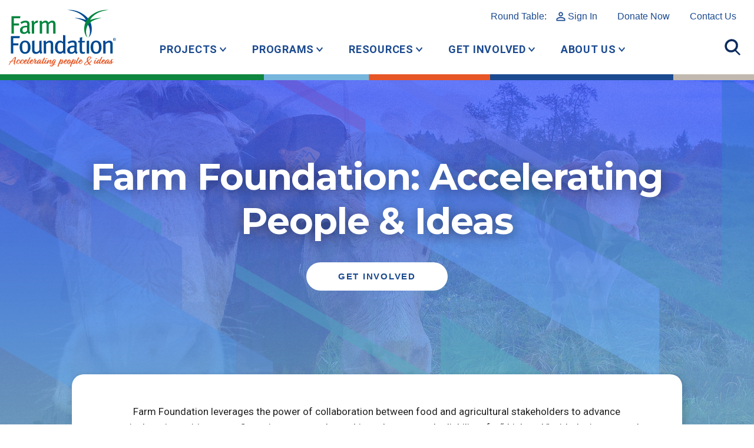

--- FILE ---
content_type: text/html; charset=UTF-8
request_url: https://www.farmfoundation.org/
body_size: 19648
content:
<!DOCTYPE html>
<html lang="en-US" class="no-js">
	<head>
		<meta charset="UTF-8">
		<meta http-equiv="X-UA-Compatible" content="IE=edge">
		<meta name="viewport" content="width=device-width, initial-scale=1">
		<script>(function(html){html.className = html.className.replace(/\bno-js\b/,'js')})(document.documentElement);</script>
<meta name='robots' content='index, follow, max-image-preview:large, max-snippet:-1, max-video-preview:-1' />

	<!-- This site is optimized with the Yoast SEO plugin v26.7 - https://yoast.com/wordpress/plugins/seo/ -->
	<title>Home Page - Farm Foundation</title>
	<meta name="description" content="Farm Foundation is an accelerator of practical solutions for agriculture. We accelerate people and ideas into action." />
	<link rel="canonical" href="https://www.farmfoundation.org/" />
	<meta property="og:locale" content="en_US" />
	<meta property="og:type" content="website" />
	<meta property="og:title" content="Home Page - Farm Foundation" />
	<meta property="og:description" content="Farm Foundation is an accelerator of practical solutions for agriculture. We accelerate people and ideas into action." />
	<meta property="og:url" content="https://www.farmfoundation.org/" />
	<meta property="og:site_name" content="Farm Foundation" />
	<meta property="article:publisher" content="https://www.facebook.com/thefarmfoundation" />
	<meta property="article:modified_time" content="2025-12-29T14:42:39+00:00" />
	<meta property="og:image" content="https://www.farmfoundation.org/wp-content/uploads/2021/08/About_Us_Header-1.jpg" />
	<meta property="og:image:width" content="2048" />
	<meta property="og:image:height" content="565" />
	<meta property="og:image:type" content="image/jpeg" />
	<meta name="twitter:card" content="summary_large_image" />
	<meta name="twitter:image" content="https://www.farmfoundation.org/wp-content/uploads/2021/08/About_Us_Header-1.jpg" />
	<meta name="twitter:site" content="@FarmFoundation" />
	<script type="application/ld+json" class="yoast-schema-graph">{"@context":"https://schema.org","@graph":[{"@type":"WebPage","@id":"https://www.farmfoundation.org/","url":"https://www.farmfoundation.org/","name":"Home Page - Farm Foundation","isPartOf":{"@id":"https://www.farmfoundation.org/#website"},"about":{"@id":"https://www.farmfoundation.org/#organization"},"datePublished":"2021-08-17T18:06:46+00:00","dateModified":"2025-12-29T14:42:39+00:00","description":"Farm Foundation is an accelerator of practical solutions for agriculture. We accelerate people and ideas into action.","breadcrumb":{"@id":"https://www.farmfoundation.org/#breadcrumb"},"inLanguage":"en-US","potentialAction":[{"@type":"ReadAction","target":["https://www.farmfoundation.org/"]}]},{"@type":"BreadcrumbList","@id":"https://www.farmfoundation.org/#breadcrumb","itemListElement":[{"@type":"ListItem","position":1,"name":"Home"}]},{"@type":"WebSite","@id":"https://www.farmfoundation.org/#website","url":"https://www.farmfoundation.org/","name":"Farm Foundation","description":"Home website for Farm Foundation","publisher":{"@id":"https://www.farmfoundation.org/#organization"},"potentialAction":[{"@type":"SearchAction","target":{"@type":"EntryPoint","urlTemplate":"https://www.farmfoundation.org/?s={search_term_string}"},"query-input":{"@type":"PropertyValueSpecification","valueRequired":true,"valueName":"search_term_string"}}],"inLanguage":"en-US"},{"@type":"Organization","@id":"https://www.farmfoundation.org/#organization","name":"Farm Foundation","url":"https://www.farmfoundation.org/","logo":{"@type":"ImageObject","inLanguage":"en-US","@id":"https://www.farmfoundation.org/#/schema/logo/image/","url":"https://d2fxn1d7fsdeeo.cloudfront.net/farmfoundation.com/wp-content/uploads/2022/07/20160646/2021-FF-Logo.jpg","contentUrl":"https://d2fxn1d7fsdeeo.cloudfront.net/farmfoundation.com/wp-content/uploads/2022/07/20160646/2021-FF-Logo.jpg","width":1000,"height":1000,"caption":"Farm Foundation"},"image":{"@id":"https://www.farmfoundation.org/#/schema/logo/image/"},"sameAs":["https://www.facebook.com/thefarmfoundation","https://x.com/FarmFoundation"]}]}</script>
	<!-- / Yoast SEO plugin. -->


<link rel='dns-prefetch' href='//static.addtoany.com' />
<link rel="alternate" title="oEmbed (JSON)" type="application/json+oembed" href="https://www.farmfoundation.org/wp-json/oembed/1.0/embed?url=https%3A%2F%2Fwww.farmfoundation.org%2F" />
<link rel="alternate" title="oEmbed (XML)" type="text/xml+oembed" href="https://www.farmfoundation.org/wp-json/oembed/1.0/embed?url=https%3A%2F%2Fwww.farmfoundation.org%2F&#038;format=xml" />
<style id='wp-img-auto-sizes-contain-inline-css' type='text/css'>
img:is([sizes=auto i],[sizes^="auto," i]){contain-intrinsic-size:3000px 1500px}
/*# sourceURL=wp-img-auto-sizes-contain-inline-css */
</style>
<style id='wp-block-library-inline-css' type='text/css'>
:root{--wp-block-synced-color:#7a00df;--wp-block-synced-color--rgb:122,0,223;--wp-bound-block-color:var(--wp-block-synced-color);--wp-editor-canvas-background:#ddd;--wp-admin-theme-color:#007cba;--wp-admin-theme-color--rgb:0,124,186;--wp-admin-theme-color-darker-10:#006ba1;--wp-admin-theme-color-darker-10--rgb:0,107,160.5;--wp-admin-theme-color-darker-20:#005a87;--wp-admin-theme-color-darker-20--rgb:0,90,135;--wp-admin-border-width-focus:2px}@media (min-resolution:192dpi){:root{--wp-admin-border-width-focus:1.5px}}.wp-element-button{cursor:pointer}:root .has-very-light-gray-background-color{background-color:#eee}:root .has-very-dark-gray-background-color{background-color:#313131}:root .has-very-light-gray-color{color:#eee}:root .has-very-dark-gray-color{color:#313131}:root .has-vivid-green-cyan-to-vivid-cyan-blue-gradient-background{background:linear-gradient(135deg,#00d084,#0693e3)}:root .has-purple-crush-gradient-background{background:linear-gradient(135deg,#34e2e4,#4721fb 50%,#ab1dfe)}:root .has-hazy-dawn-gradient-background{background:linear-gradient(135deg,#faaca8,#dad0ec)}:root .has-subdued-olive-gradient-background{background:linear-gradient(135deg,#fafae1,#67a671)}:root .has-atomic-cream-gradient-background{background:linear-gradient(135deg,#fdd79a,#004a59)}:root .has-nightshade-gradient-background{background:linear-gradient(135deg,#330968,#31cdcf)}:root .has-midnight-gradient-background{background:linear-gradient(135deg,#020381,#2874fc)}:root{--wp--preset--font-size--normal:16px;--wp--preset--font-size--huge:42px}.has-regular-font-size{font-size:1em}.has-larger-font-size{font-size:2.625em}.has-normal-font-size{font-size:var(--wp--preset--font-size--normal)}.has-huge-font-size{font-size:var(--wp--preset--font-size--huge)}.has-text-align-center{text-align:center}.has-text-align-left{text-align:left}.has-text-align-right{text-align:right}.has-fit-text{white-space:nowrap!important}#end-resizable-editor-section{display:none}.aligncenter{clear:both}.items-justified-left{justify-content:flex-start}.items-justified-center{justify-content:center}.items-justified-right{justify-content:flex-end}.items-justified-space-between{justify-content:space-between}.screen-reader-text{border:0;clip-path:inset(50%);height:1px;margin:-1px;overflow:hidden;padding:0;position:absolute;width:1px;word-wrap:normal!important}.screen-reader-text:focus{background-color:#ddd;clip-path:none;color:#444;display:block;font-size:1em;height:auto;left:5px;line-height:normal;padding:15px 23px 14px;text-decoration:none;top:5px;width:auto;z-index:100000}html :where(.has-border-color){border-style:solid}html :where([style*=border-top-color]){border-top-style:solid}html :where([style*=border-right-color]){border-right-style:solid}html :where([style*=border-bottom-color]){border-bottom-style:solid}html :where([style*=border-left-color]){border-left-style:solid}html :where([style*=border-width]){border-style:solid}html :where([style*=border-top-width]){border-top-style:solid}html :where([style*=border-right-width]){border-right-style:solid}html :where([style*=border-bottom-width]){border-bottom-style:solid}html :where([style*=border-left-width]){border-left-style:solid}html :where(img[class*=wp-image-]){height:auto;max-width:100%}:where(figure){margin:0 0 1em}html :where(.is-position-sticky){--wp-admin--admin-bar--position-offset:var(--wp-admin--admin-bar--height,0px)}@media screen and (max-width:600px){html :where(.is-position-sticky){--wp-admin--admin-bar--position-offset:0px}}

/*# sourceURL=wp-block-library-inline-css */
</style><style id='global-styles-inline-css' type='text/css'>
:root{--wp--preset--aspect-ratio--square: 1;--wp--preset--aspect-ratio--4-3: 4/3;--wp--preset--aspect-ratio--3-4: 3/4;--wp--preset--aspect-ratio--3-2: 3/2;--wp--preset--aspect-ratio--2-3: 2/3;--wp--preset--aspect-ratio--16-9: 16/9;--wp--preset--aspect-ratio--9-16: 9/16;--wp--preset--color--black: #000000;--wp--preset--color--cyan-bluish-gray: #abb8c3;--wp--preset--color--white: #ffffff;--wp--preset--color--pale-pink: #f78da7;--wp--preset--color--vivid-red: #cf2e2e;--wp--preset--color--luminous-vivid-orange: #ff6900;--wp--preset--color--luminous-vivid-amber: #fcb900;--wp--preset--color--light-green-cyan: #7bdcb5;--wp--preset--color--vivid-green-cyan: #00d084;--wp--preset--color--pale-cyan-blue: #8ed1fc;--wp--preset--color--vivid-cyan-blue: #0693e3;--wp--preset--color--vivid-purple: #9b51e0;--wp--preset--gradient--vivid-cyan-blue-to-vivid-purple: linear-gradient(135deg,rgb(6,147,227) 0%,rgb(155,81,224) 100%);--wp--preset--gradient--light-green-cyan-to-vivid-green-cyan: linear-gradient(135deg,rgb(122,220,180) 0%,rgb(0,208,130) 100%);--wp--preset--gradient--luminous-vivid-amber-to-luminous-vivid-orange: linear-gradient(135deg,rgb(252,185,0) 0%,rgb(255,105,0) 100%);--wp--preset--gradient--luminous-vivid-orange-to-vivid-red: linear-gradient(135deg,rgb(255,105,0) 0%,rgb(207,46,46) 100%);--wp--preset--gradient--very-light-gray-to-cyan-bluish-gray: linear-gradient(135deg,rgb(238,238,238) 0%,rgb(169,184,195) 100%);--wp--preset--gradient--cool-to-warm-spectrum: linear-gradient(135deg,rgb(74,234,220) 0%,rgb(151,120,209) 20%,rgb(207,42,186) 40%,rgb(238,44,130) 60%,rgb(251,105,98) 80%,rgb(254,248,76) 100%);--wp--preset--gradient--blush-light-purple: linear-gradient(135deg,rgb(255,206,236) 0%,rgb(152,150,240) 100%);--wp--preset--gradient--blush-bordeaux: linear-gradient(135deg,rgb(254,205,165) 0%,rgb(254,45,45) 50%,rgb(107,0,62) 100%);--wp--preset--gradient--luminous-dusk: linear-gradient(135deg,rgb(255,203,112) 0%,rgb(199,81,192) 50%,rgb(65,88,208) 100%);--wp--preset--gradient--pale-ocean: linear-gradient(135deg,rgb(255,245,203) 0%,rgb(182,227,212) 50%,rgb(51,167,181) 100%);--wp--preset--gradient--electric-grass: linear-gradient(135deg,rgb(202,248,128) 0%,rgb(113,206,126) 100%);--wp--preset--gradient--midnight: linear-gradient(135deg,rgb(2,3,129) 0%,rgb(40,116,252) 100%);--wp--preset--font-size--small: 13px;--wp--preset--font-size--medium: 20px;--wp--preset--font-size--large: 36px;--wp--preset--font-size--x-large: 42px;--wp--preset--spacing--20: 0.44rem;--wp--preset--spacing--30: 0.67rem;--wp--preset--spacing--40: 1rem;--wp--preset--spacing--50: 1.5rem;--wp--preset--spacing--60: 2.25rem;--wp--preset--spacing--70: 3.38rem;--wp--preset--spacing--80: 5.06rem;--wp--preset--shadow--natural: 6px 6px 9px rgba(0, 0, 0, 0.2);--wp--preset--shadow--deep: 12px 12px 50px rgba(0, 0, 0, 0.4);--wp--preset--shadow--sharp: 6px 6px 0px rgba(0, 0, 0, 0.2);--wp--preset--shadow--outlined: 6px 6px 0px -3px rgb(255, 255, 255), 6px 6px rgb(0, 0, 0);--wp--preset--shadow--crisp: 6px 6px 0px rgb(0, 0, 0);}:where(.is-layout-flex){gap: 0.5em;}:where(.is-layout-grid){gap: 0.5em;}body .is-layout-flex{display: flex;}.is-layout-flex{flex-wrap: wrap;align-items: center;}.is-layout-flex > :is(*, div){margin: 0;}body .is-layout-grid{display: grid;}.is-layout-grid > :is(*, div){margin: 0;}:where(.wp-block-columns.is-layout-flex){gap: 2em;}:where(.wp-block-columns.is-layout-grid){gap: 2em;}:where(.wp-block-post-template.is-layout-flex){gap: 1.25em;}:where(.wp-block-post-template.is-layout-grid){gap: 1.25em;}.has-black-color{color: var(--wp--preset--color--black) !important;}.has-cyan-bluish-gray-color{color: var(--wp--preset--color--cyan-bluish-gray) !important;}.has-white-color{color: var(--wp--preset--color--white) !important;}.has-pale-pink-color{color: var(--wp--preset--color--pale-pink) !important;}.has-vivid-red-color{color: var(--wp--preset--color--vivid-red) !important;}.has-luminous-vivid-orange-color{color: var(--wp--preset--color--luminous-vivid-orange) !important;}.has-luminous-vivid-amber-color{color: var(--wp--preset--color--luminous-vivid-amber) !important;}.has-light-green-cyan-color{color: var(--wp--preset--color--light-green-cyan) !important;}.has-vivid-green-cyan-color{color: var(--wp--preset--color--vivid-green-cyan) !important;}.has-pale-cyan-blue-color{color: var(--wp--preset--color--pale-cyan-blue) !important;}.has-vivid-cyan-blue-color{color: var(--wp--preset--color--vivid-cyan-blue) !important;}.has-vivid-purple-color{color: var(--wp--preset--color--vivid-purple) !important;}.has-black-background-color{background-color: var(--wp--preset--color--black) !important;}.has-cyan-bluish-gray-background-color{background-color: var(--wp--preset--color--cyan-bluish-gray) !important;}.has-white-background-color{background-color: var(--wp--preset--color--white) !important;}.has-pale-pink-background-color{background-color: var(--wp--preset--color--pale-pink) !important;}.has-vivid-red-background-color{background-color: var(--wp--preset--color--vivid-red) !important;}.has-luminous-vivid-orange-background-color{background-color: var(--wp--preset--color--luminous-vivid-orange) !important;}.has-luminous-vivid-amber-background-color{background-color: var(--wp--preset--color--luminous-vivid-amber) !important;}.has-light-green-cyan-background-color{background-color: var(--wp--preset--color--light-green-cyan) !important;}.has-vivid-green-cyan-background-color{background-color: var(--wp--preset--color--vivid-green-cyan) !important;}.has-pale-cyan-blue-background-color{background-color: var(--wp--preset--color--pale-cyan-blue) !important;}.has-vivid-cyan-blue-background-color{background-color: var(--wp--preset--color--vivid-cyan-blue) !important;}.has-vivid-purple-background-color{background-color: var(--wp--preset--color--vivid-purple) !important;}.has-black-border-color{border-color: var(--wp--preset--color--black) !important;}.has-cyan-bluish-gray-border-color{border-color: var(--wp--preset--color--cyan-bluish-gray) !important;}.has-white-border-color{border-color: var(--wp--preset--color--white) !important;}.has-pale-pink-border-color{border-color: var(--wp--preset--color--pale-pink) !important;}.has-vivid-red-border-color{border-color: var(--wp--preset--color--vivid-red) !important;}.has-luminous-vivid-orange-border-color{border-color: var(--wp--preset--color--luminous-vivid-orange) !important;}.has-luminous-vivid-amber-border-color{border-color: var(--wp--preset--color--luminous-vivid-amber) !important;}.has-light-green-cyan-border-color{border-color: var(--wp--preset--color--light-green-cyan) !important;}.has-vivid-green-cyan-border-color{border-color: var(--wp--preset--color--vivid-green-cyan) !important;}.has-pale-cyan-blue-border-color{border-color: var(--wp--preset--color--pale-cyan-blue) !important;}.has-vivid-cyan-blue-border-color{border-color: var(--wp--preset--color--vivid-cyan-blue) !important;}.has-vivid-purple-border-color{border-color: var(--wp--preset--color--vivid-purple) !important;}.has-vivid-cyan-blue-to-vivid-purple-gradient-background{background: var(--wp--preset--gradient--vivid-cyan-blue-to-vivid-purple) !important;}.has-light-green-cyan-to-vivid-green-cyan-gradient-background{background: var(--wp--preset--gradient--light-green-cyan-to-vivid-green-cyan) !important;}.has-luminous-vivid-amber-to-luminous-vivid-orange-gradient-background{background: var(--wp--preset--gradient--luminous-vivid-amber-to-luminous-vivid-orange) !important;}.has-luminous-vivid-orange-to-vivid-red-gradient-background{background: var(--wp--preset--gradient--luminous-vivid-orange-to-vivid-red) !important;}.has-very-light-gray-to-cyan-bluish-gray-gradient-background{background: var(--wp--preset--gradient--very-light-gray-to-cyan-bluish-gray) !important;}.has-cool-to-warm-spectrum-gradient-background{background: var(--wp--preset--gradient--cool-to-warm-spectrum) !important;}.has-blush-light-purple-gradient-background{background: var(--wp--preset--gradient--blush-light-purple) !important;}.has-blush-bordeaux-gradient-background{background: var(--wp--preset--gradient--blush-bordeaux) !important;}.has-luminous-dusk-gradient-background{background: var(--wp--preset--gradient--luminous-dusk) !important;}.has-pale-ocean-gradient-background{background: var(--wp--preset--gradient--pale-ocean) !important;}.has-electric-grass-gradient-background{background: var(--wp--preset--gradient--electric-grass) !important;}.has-midnight-gradient-background{background: var(--wp--preset--gradient--midnight) !important;}.has-small-font-size{font-size: var(--wp--preset--font-size--small) !important;}.has-medium-font-size{font-size: var(--wp--preset--font-size--medium) !important;}.has-large-font-size{font-size: var(--wp--preset--font-size--large) !important;}.has-x-large-font-size{font-size: var(--wp--preset--font-size--x-large) !important;}
/*# sourceURL=global-styles-inline-css */
</style>

<style id='classic-theme-styles-inline-css' type='text/css'>
/*! This file is auto-generated */
.wp-block-button__link{color:#fff;background-color:#32373c;border-radius:9999px;box-shadow:none;text-decoration:none;padding:calc(.667em + 2px) calc(1.333em + 2px);font-size:1.125em}.wp-block-file__button{background:#32373c;color:#fff;text-decoration:none}
/*# sourceURL=/wp-includes/css/classic-themes.min.css */
</style>
<link rel='stylesheet' id='theme-css' href='https://www.farmfoundation.org/wp-content/themes/makespace-child/style.css?ver=1768869521' type='text/css' media='all' />
<link rel='stylesheet' id='addtoany-css' href='https://www.farmfoundation.org/wp-content/plugins/add-to-any/addtoany.min.css?ver=1.16' type='text/css' media='all' />
<script type="text/javascript" src="https://www.farmfoundation.org/wp-includes/js/jquery/jquery.min.js?ver=3.7.1" id="jquery-core-js"></script>
<script type="text/javascript" src="https://www.farmfoundation.org/wp-includes/js/jquery/jquery-migrate.min.js?ver=3.4.1" id="jquery-migrate-js"></script>
<script type="text/javascript" id="addtoany-core-js-before">
/* <![CDATA[ */
window.a2a_config=window.a2a_config||{};a2a_config.callbacks=[];a2a_config.overlays=[];a2a_config.templates={};

//# sourceURL=addtoany-core-js-before
/* ]]> */
</script>
<script type="text/javascript" defer src="https://static.addtoany.com/menu/page.js" id="addtoany-core-js"></script>
<script type="text/javascript" defer src="https://www.farmfoundation.org/wp-content/plugins/add-to-any/addtoany.min.js?ver=1.1" id="addtoany-jquery-js"></script>
<script type="text/javascript" id="theme-js-extra">
/* <![CDATA[ */
var MSWObject = {"ajax_url":"https://www.farmfoundation.org/wp-admin/admin-ajax.php","home_url":"https://www.farmfoundation.org","show_dashboard_link":"0","site_url":"https://www.farmfoundation.org","stylesheet_directory":"https://www.farmfoundation.org/wp-content/themes/makespace-child"};
//# sourceURL=theme-js-extra
/* ]]> */
</script>
<script type="text/javascript" src="https://www.farmfoundation.org/wp-content/themes/makespace-child/scripts.min.js?ver=1768869521" id="theme-js"></script>
<link rel="https://api.w.org/" href="https://www.farmfoundation.org/wp-json/" /><link rel="alternate" title="JSON" type="application/json" href="https://www.farmfoundation.org/wp-json/wp/v2/pages/5743" /><script src="https://apis.google.com/js/platform.js?onload=MakespaceGSuiteLoginInit" async defer></script><link rel="icon" type="image/png" href="https://www.farmfoundation.org/wp-content/uploads/2018/10/favicon.png">
<link rel="alternate" type="application/rss+xml" title="Farm Foundation RSS Feed" href="https://www.farmfoundation.org/feed/">
		<!--[if lt IE 9]>
			<script src="//oss.maxcdn.com/html5shiv/3.7.3/html5shiv.min.js"></script>
			<script src="//oss.maxcdn.com/respond/1.4.2/respond.min.js"></script>
		<![endif]-->
		<link rel='stylesheet' href='https://www.farmfoundation.org/wp-content/themes/makespace-child/src/css/framework-2021.css?v=1768869521' type='text/css' media='all' />
		<link rel='stylesheet' href='https://www.farmfoundation.org/wp-content/themes/makespace-child/src/css/icons-2021.css' type='text/css' media='all' />
		<link rel='stylesheet' href='https://www.farmfoundation.org/wp-content/themes/makespace-child/src/css/update-2021.css?v=1768869521' type='text/css' media='all' />
		<link rel='stylesheet' href='https://www.farmfoundation.org/wp-content/themes/makespace-child/src/css/components-2021.css?v=1768869521' type='text/css' media='all' />
		<link rel='stylesheet' href='https://www.farmfoundation.org/wp-content/themes/makespace-child/src/css/swiper.min.css'>
		<script src='https://www.farmfoundation.org/wp-content/themes/makespace-child/src/js/swiper.min.js'></script>
		<script src='https://www.farmfoundation.org/wp-content/themes/makespace-child/src/js/update-2021.js?v=1768869521'></script>
	</head>
	<body class="home wp-singular page-template page-template-page_home page-template-page_home-php page page-id-5743 wp-theme-makespace-framework wp-child-theme-makespace-child makespace nav-ocn">
		<!-- Global site tag (gtag.js) - Google Analytics -->
		<script async src="https://www.googletagmanager.com/gtag/js?id=UA-4923702-1"></script>
		<script>
		window.dataLayer = window.dataLayer || [];
		function gtag(){dataLayer.push(arguments);}
		gtag('js', new Date());
		gtag('config', 'UA-4923702-1');
		</script>
		<header>
			<div id="main-header" class="container-boot">
				<a href="/" class="logo"><img src="https://www.farmfoundation.org/wp-content/themes/makespace-child/images/header-logo.svg" alt="Farm Foundation - Accelerating people and ideas"></a>
				<div id="top-links">
					<a href="/round-table">Round Table: <span class="icon-user">Sign In</span></a>
					<nav class="menu-top-links-2021-container"><ul id="menu-top-links-2021" class="menu"><li id="menu-item-15735" class="menu-item menu-item-type-custom menu-item-object-custom menu-item-15735"><a href="https://secure.lglforms.com/form_engine/s/9-i_1IlFFYIKwQS02CrZPg">Donate Now</a></li>
<li id="menu-item-5790" class="menu-item menu-item-type-post_type menu-item-object-page menu-item-5790"><a href="https://www.farmfoundation.org/contact/">Contact Us</a></li>
</ul></nav>				</div>
				<div id="top-nav">
					<nav class="menu-top-nav-2021-container"><ul id="menu-top-nav-2021" class="menu"><li id="menu-item-5796" class="menu-item menu-item-type-custom menu-item-object-custom menu-item-has-children menu-item-5796"><a href="#" class="link link--elara">Projects</a>
<ul class="sub-menu">
	<li id="menu-item-10210" class="menu-item menu-item-type-post_type menu-item-object-page menu-item-10210"><a href="https://www.farmfoundation.org/current-projects/" class="link link--elara">Current Projects</a></li>
	<li id="menu-item-6027" class="menu-item menu-item-type-custom menu-item-object-custom menu-item-6027"><a href="/issues/conservation-and-sustainability/" class="link link--elara">Conservation &#038; Sustainability</a></li>
	<li id="menu-item-6025" class="menu-item menu-item-type-custom menu-item-object-custom menu-item-6025"><a href="/issues/digital-agriculture/" class="link link--elara">Technology</a></li>
	<li id="menu-item-5797" class="menu-item menu-item-type-custom menu-item-object-custom menu-item-5797"><a href="/issues/farmer-health/" class="link link--elara">Farmer &#038; Rural Vitality</a></li>
	<li id="menu-item-6332" class="menu-item menu-item-type-custom menu-item-object-custom menu-item-6332"><a href="https://www.farmfoundation.org/issues/market-development-and-access/" class="link link--elara">Market Development &#038; Access</a></li>
	<li id="menu-item-5798" class="menu-item menu-item-type-custom menu-item-object-custom menu-item-5798"><a href="/project_status/completed/" class="link link--elara">Completed Projects</a></li>
</ul>
</li>
<li id="menu-item-5800" class="menu-item menu-item-type-custom menu-item-object-custom menu-item-has-children menu-item-5800"><a href="#" class="link link--elara">Programs</a>
<ul class="sub-menu">
	<li id="menu-item-6664" class="menu-item menu-item-type-post_type menu-item-object-page menu-item-6664"><a href="https://www.farmfoundation.org/programs-overview/" class="link link--elara">Programs Overview</a></li>
	<li id="menu-item-10765" class="menu-item menu-item-type-post_type menu-item-object-page menu-item-10765"><a href="https://www.farmfoundation.org/ag-101-bootcamps/" class="link link--elara">Farm Foundation AG 101 Bootcamps</a></li>
	<li id="menu-item-10153" class="menu-item menu-item-type-post_type menu-item-object-page menu-item-10153"><a href="https://www.farmfoundation.org/programs-overview/farmfoundationawards/" class="link link--elara">Farm Foundation Awards Programs</a></li>
	<li id="menu-item-6056" class="menu-item menu-item-type-custom menu-item-object-custom menu-item-6056"><a href="/round-table" class="link link--elara">Round Table</a></li>
	<li id="menu-item-12719" class="menu-item menu-item-type-post_type menu-item-object-page menu-item-12719"><a href="https://www.farmfoundation.org/programs-overview/cafe-student-workshop/" class="link link--elara">CAFE Student Workshop</a></li>
	<li id="menu-item-14890" class="menu-item menu-item-type-post_type menu-item-object-page menu-item-14890"><a href="https://www.farmfoundation.org/programs-overview/farmpath/" class="link link--elara">FarmPath</a></li>
	<li id="menu-item-11552" class="menu-item menu-item-type-post_type menu-item-object-page menu-item-11552"><a href="https://www.farmfoundation.org/programs-overview/field-to-future-program/" class="link link--elara">Field to Future Program</a></li>
	<li id="menu-item-6688" class="menu-item menu-item-type-post_type menu-item-object-page menu-item-6688"><a href="https://www.farmfoundation.org/programs-overview/ag-economics-fellow/" class="link link--elara">Agricultural Economics Fellow Programs</a></li>
	<li id="menu-item-7125" class="menu-item menu-item-type-post_type menu-item-object-page menu-item-7125"><a href="https://www.farmfoundation.org/programs-overview/agricultural-scholars/" class="link link--elara">Agricultural Scholars Program</a></li>
	<li id="menu-item-6653" class="menu-item menu-item-type-post_type menu-item-object-page menu-item-6653"><a href="https://www.farmfoundation.org/programs-overview/congressional-fellowship-program/" class="link link--elara">Congressional Fellowship Program</a></li>
	<li id="menu-item-6059" class="menu-item menu-item-type-custom menu-item-object-custom menu-item-6059"><a href="/cultivators" class="link link--elara">Farm Foundation Cultivators</a></li>
	<li id="menu-item-6060" class="menu-item menu-item-type-custom menu-item-object-custom menu-item-6060"><a href="https://www.farmfoundation.org/programs-overview/young-agri-food-leaders/" class="link link--elara">Young Agri-Food Leaders</a></li>
	<li id="menu-item-6061" class="menu-item menu-item-type-custom menu-item-object-custom menu-item-6061"><a href="/young-farmer-accelerator-program" class="link link--elara">Young Farmer Accelerator Program</a></li>
</ul>
</li>
<li id="menu-item-5801" class="menu-item menu-item-type-custom menu-item-object-custom menu-item-has-children menu-item-5801"><a href="#" class="link link--elara">Resources</a>
<ul class="sub-menu">
	<li id="menu-item-6647" class="menu-item menu-item-type-post_type menu-item-object-page menu-item-6647"><a href="https://www.farmfoundation.org/resources/" class="link link--elara">Resources Overview</a></li>
	<li id="menu-item-12319" class="menu-item menu-item-type-post_type menu-item-object-page menu-item-12319"><a href="https://www.farmfoundation.org/resources/farm-family-wellness-alliance/" class="link link--elara">Farm Family Wellness Alliance</a></li>
	<li id="menu-item-14587" class="menu-item menu-item-type-post_type menu-item-object-page menu-item-14587"><a href="https://www.farmfoundation.org/resources/farm-foundation-podcast/" class="link link--elara">Farm Foundation Podcast</a></li>
	<li id="menu-item-6063" class="menu-item menu-item-type-custom menu-item-object-custom menu-item-6063"><a href="/blog" class="link link--elara">Blog</a></li>
	<li id="menu-item-6636" class="menu-item menu-item-type-post_type menu-item-object-page menu-item-6636"><a href="https://www.farmfoundation.org/trade-resource-center/" class="link link--elara">Trade Resource Center</a></li>
	<li id="menu-item-6644" class="menu-item menu-item-type-post_type menu-item-object-page menu-item-6644"><a href="https://www.farmfoundation.org/resources/summit-and-issue-reports/" class="link link--elara">Summit and Issue Reports</a></li>
	<li id="menu-item-6643" class="menu-item menu-item-type-post_type menu-item-object-page menu-item-6643"><a href="https://www.farmfoundation.org/resources/annual-reports/" class="link link--elara">Impact Reports/Annual Reports</a></li>
	<li id="menu-item-6645" class="menu-item menu-item-type-post_type menu-item-object-page menu-item-6645"><a href="https://www.farmfoundation.org/resources/catalyst-newsletter/" class="link link--elara">Catalyst Newsletter</a></li>
	<li id="menu-item-6069" class="menu-item menu-item-type-custom menu-item-object-custom menu-item-6069"><a href="/forums" class="link link--elara">Forum Recordings</a></li>
</ul>
</li>
<li id="menu-item-5802" class="menu-item menu-item-type-custom menu-item-object-custom menu-item-has-children menu-item-5802"><a href="#" class="link link--elara">Get Involved</a>
<ul class="sub-menu">
	<li id="menu-item-6627" class="menu-item menu-item-type-post_type menu-item-object-page menu-item-6627"><a href="https://www.farmfoundation.org/get-involved/" class="link link--elara">How to Get Involved</a></li>
	<li id="menu-item-6075" class="menu-item menu-item-type-custom menu-item-object-custom menu-item-6075"><a href="/forums" class="link link--elara">Attend a Forum</a></li>
	<li id="menu-item-6076" class="menu-item menu-item-type-custom menu-item-object-custom menu-item-6076"><a href="/category/events/" class="link link--elara">Attend an Event</a></li>
	<li id="menu-item-6629" class="menu-item menu-item-type-post_type menu-item-object-page menu-item-6629"><a href="https://www.farmfoundation.org/get-involved/partner-on-a-project/" class="link link--elara">Partner on a Project</a></li>
	<li id="menu-item-6630" class="menu-item menu-item-type-post_type menu-item-object-page menu-item-6630"><a href="https://www.farmfoundation.org/get-involved/seeders/" class="link link--elara">Become a Corporate Partner</a></li>
	<li id="menu-item-7557" class="menu-item menu-item-type-post_type menu-item-object-page menu-item-7557"><a href="https://www.farmfoundation.org/get-involved/friends/" class="link link--elara">Become a Friend of Farm Foundation</a></li>
	<li id="menu-item-6631" class="menu-item menu-item-type-post_type menu-item-object-page menu-item-6631"><a href="https://www.farmfoundation.org/get-involved/planned-giving/" class="link link--elara">Plan Your Gift</a></li>
	<li id="menu-item-6633" class="menu-item menu-item-type-post_type menu-item-object-page menu-item-6633"><a href="https://www.farmfoundation.org/donate/" class="link link--elara">Donate</a></li>
	<li id="menu-item-15110" class="menu-item menu-item-type-post_type menu-item-object-page menu-item-15110"><a href="https://www.farmfoundation.org/careers/" class="link link--elara">Careers at Farm Foundation</a></li>
</ul>
</li>
<li id="menu-item-5799" class="menu-item menu-item-type-custom menu-item-object-custom menu-item-has-children menu-item-5799"><a href="#" class="link link--elara">About Us</a>
<ul class="sub-menu">
	<li id="menu-item-9356" class="menu-item menu-item-type-post_type menu-item-object-page menu-item-9356"><a href="https://www.farmfoundation.org/iec/" class="link link--elara">Farm Foundation’s Innovation &amp; Education Campus </a></li>
	<li id="menu-item-6619" class="menu-item menu-item-type-post_type menu-item-object-page menu-item-6619"><a href="https://www.farmfoundation.org/about-farm-foundation/" class="link link--elara">Meet Farm Foundation</a></li>
	<li id="menu-item-6622" class="menu-item menu-item-type-post_type menu-item-object-page menu-item-6622"><a href="https://www.farmfoundation.org/board-of-directors/" class="link link--elara">Board of Directors</a></li>
	<li id="menu-item-6623" class="menu-item menu-item-type-post_type menu-item-object-page menu-item-6623"><a href="https://www.farmfoundation.org/board-of-trustees/" class="link link--elara">Board of Trustees</a></li>
	<li id="menu-item-9329" class="menu-item menu-item-type-post_type menu-item-object-page menu-item-9329"><a href="https://www.farmfoundation.org/meet-the-staff/" class="link link--elara">Staff</a></li>
	<li id="menu-item-16092" class="menu-item menu-item-type-post_type menu-item-object-page menu-item-16092"><a href="https://www.farmfoundation.org/careers/" class="link link--elara">Careers at Farm Foundation</a></li>
	<li id="menu-item-6625" class="menu-item menu-item-type-post_type menu-item-object-page menu-item-6625"><a href="https://www.farmfoundation.org/history/" class="link link--elara">Our History</a></li>
	<li id="menu-item-6626" class="menu-item menu-item-type-post_type menu-item-object-page menu-item-6626"><a href="https://www.farmfoundation.org/our-partners/" class="link link--elara">Our Partners</a></li>
	<li id="menu-item-6074" class="menu-item menu-item-type-custom menu-item-object-custom menu-item-6074"><a href="/category/press-release" class="link link--elara">News</a></li>
</ul>
</li>
</ul></nav>				</div>
				<div class="right-nav">
					<a href="#" class="menu-icon toggle-menu"></a>
					<a href="#" class="search-icon toggle-search"></a>
				</div>
			</div>
			<div id="top-search" class="container-boot">
				<div class="row">
					<div class="col col-sm-10 col-sm-offset-1 col-md-8 col-md-offset-2">
						<form action="https://www.farmfoundation.org" method="GET" id="ocnsearchform">
							<input type="search" name="s" id="s" placeholder="Search all content" value="">
							<button type="submit" id="ocnsearchsubmit" form="ocnsearchform" value="Search"></button>
						</form>
					</div>
				</div>
			</div>
			<div class="colorbar"></div>
		</header>

		<div id="mobile-menu">
			<div class="container-boot">
				<div class="row">
					<div class="col col-md-8 col-md-offset-2">
						<div class="mobile-nav">
							<nav class="menu-top-nav-2021-container"><ul id="menu-top-nav-2022" class="menu"><li class="menu-item menu-item-type-custom menu-item-object-custom menu-item-has-children menu-item-5796"><a href="#">Projects</a>
<ul class="sub-menu">
	<li class="menu-item menu-item-type-post_type menu-item-object-page menu-item-10210"><a href="https://www.farmfoundation.org/current-projects/">Current Projects</a></li>
	<li class="menu-item menu-item-type-custom menu-item-object-custom menu-item-6027"><a href="/issues/conservation-and-sustainability/">Conservation &#038; Sustainability</a></li>
	<li class="menu-item menu-item-type-custom menu-item-object-custom menu-item-6025"><a href="/issues/digital-agriculture/">Technology</a></li>
	<li class="menu-item menu-item-type-custom menu-item-object-custom menu-item-5797"><a href="/issues/farmer-health/">Farmer &#038; Rural Vitality</a></li>
	<li class="menu-item menu-item-type-custom menu-item-object-custom menu-item-6332"><a href="https://www.farmfoundation.org/issues/market-development-and-access/">Market Development &#038; Access</a></li>
	<li class="menu-item menu-item-type-custom menu-item-object-custom menu-item-5798"><a href="/project_status/completed/">Completed Projects</a></li>
</ul>
</li>
<li class="menu-item menu-item-type-custom menu-item-object-custom menu-item-has-children menu-item-5800"><a href="#">Programs</a>
<ul class="sub-menu">
	<li class="menu-item menu-item-type-post_type menu-item-object-page menu-item-6664"><a href="https://www.farmfoundation.org/programs-overview/">Programs Overview</a></li>
	<li class="menu-item menu-item-type-post_type menu-item-object-page menu-item-10765"><a href="https://www.farmfoundation.org/ag-101-bootcamps/">Farm Foundation AG 101 Bootcamps</a></li>
	<li class="menu-item menu-item-type-post_type menu-item-object-page menu-item-10153"><a href="https://www.farmfoundation.org/programs-overview/farmfoundationawards/">Farm Foundation Awards Programs</a></li>
	<li class="menu-item menu-item-type-custom menu-item-object-custom menu-item-6056"><a href="/round-table">Round Table</a></li>
	<li class="menu-item menu-item-type-post_type menu-item-object-page menu-item-12719"><a href="https://www.farmfoundation.org/programs-overview/cafe-student-workshop/">CAFE Student Workshop</a></li>
	<li class="menu-item menu-item-type-post_type menu-item-object-page menu-item-14890"><a href="https://www.farmfoundation.org/programs-overview/farmpath/">FarmPath</a></li>
	<li class="menu-item menu-item-type-post_type menu-item-object-page menu-item-11552"><a href="https://www.farmfoundation.org/programs-overview/field-to-future-program/">Field to Future Program</a></li>
	<li class="menu-item menu-item-type-post_type menu-item-object-page menu-item-6688"><a href="https://www.farmfoundation.org/programs-overview/ag-economics-fellow/">Agricultural Economics Fellow Programs</a></li>
	<li class="menu-item menu-item-type-post_type menu-item-object-page menu-item-7125"><a href="https://www.farmfoundation.org/programs-overview/agricultural-scholars/">Agricultural Scholars Program</a></li>
	<li class="menu-item menu-item-type-post_type menu-item-object-page menu-item-6653"><a href="https://www.farmfoundation.org/programs-overview/congressional-fellowship-program/">Congressional Fellowship Program</a></li>
	<li class="menu-item menu-item-type-custom menu-item-object-custom menu-item-6059"><a href="/cultivators">Farm Foundation Cultivators</a></li>
	<li class="menu-item menu-item-type-custom menu-item-object-custom menu-item-6060"><a href="https://www.farmfoundation.org/programs-overview/young-agri-food-leaders/">Young Agri-Food Leaders</a></li>
	<li class="menu-item menu-item-type-custom menu-item-object-custom menu-item-6061"><a href="/young-farmer-accelerator-program">Young Farmer Accelerator Program</a></li>
</ul>
</li>
<li class="menu-item menu-item-type-custom menu-item-object-custom menu-item-has-children menu-item-5801"><a href="#">Resources</a>
<ul class="sub-menu">
	<li class="menu-item menu-item-type-post_type menu-item-object-page menu-item-6647"><a href="https://www.farmfoundation.org/resources/">Resources Overview</a></li>
	<li class="menu-item menu-item-type-post_type menu-item-object-page menu-item-12319"><a href="https://www.farmfoundation.org/resources/farm-family-wellness-alliance/">Farm Family Wellness Alliance</a></li>
	<li class="menu-item menu-item-type-post_type menu-item-object-page menu-item-14587"><a href="https://www.farmfoundation.org/resources/farm-foundation-podcast/">Farm Foundation Podcast</a></li>
	<li class="menu-item menu-item-type-custom menu-item-object-custom menu-item-6063"><a href="/blog">Blog</a></li>
	<li class="menu-item menu-item-type-post_type menu-item-object-page menu-item-6636"><a href="https://www.farmfoundation.org/trade-resource-center/">Trade Resource Center</a></li>
	<li class="menu-item menu-item-type-post_type menu-item-object-page menu-item-6644"><a href="https://www.farmfoundation.org/resources/summit-and-issue-reports/">Summit and Issue Reports</a></li>
	<li class="menu-item menu-item-type-post_type menu-item-object-page menu-item-6643"><a href="https://www.farmfoundation.org/resources/annual-reports/">Impact Reports/Annual Reports</a></li>
	<li class="menu-item menu-item-type-post_type menu-item-object-page menu-item-6645"><a href="https://www.farmfoundation.org/resources/catalyst-newsletter/">Catalyst Newsletter</a></li>
	<li class="menu-item menu-item-type-custom menu-item-object-custom menu-item-6069"><a href="/forums">Forum Recordings</a></li>
</ul>
</li>
<li class="menu-item menu-item-type-custom menu-item-object-custom menu-item-has-children menu-item-5802"><a href="#">Get Involved</a>
<ul class="sub-menu">
	<li class="menu-item menu-item-type-post_type menu-item-object-page menu-item-6627"><a href="https://www.farmfoundation.org/get-involved/">How to Get Involved</a></li>
	<li class="menu-item menu-item-type-custom menu-item-object-custom menu-item-6075"><a href="/forums">Attend a Forum</a></li>
	<li class="menu-item menu-item-type-custom menu-item-object-custom menu-item-6076"><a href="/category/events/">Attend an Event</a></li>
	<li class="menu-item menu-item-type-post_type menu-item-object-page menu-item-6629"><a href="https://www.farmfoundation.org/get-involved/partner-on-a-project/">Partner on a Project</a></li>
	<li class="menu-item menu-item-type-post_type menu-item-object-page menu-item-6630"><a href="https://www.farmfoundation.org/get-involved/seeders/">Become a Corporate Partner</a></li>
	<li class="menu-item menu-item-type-post_type menu-item-object-page menu-item-7557"><a href="https://www.farmfoundation.org/get-involved/friends/">Become a Friend of Farm Foundation</a></li>
	<li class="menu-item menu-item-type-post_type menu-item-object-page menu-item-6631"><a href="https://www.farmfoundation.org/get-involved/planned-giving/">Plan Your Gift</a></li>
	<li class="menu-item menu-item-type-post_type menu-item-object-page menu-item-6633"><a href="https://www.farmfoundation.org/donate/">Donate</a></li>
	<li class="menu-item menu-item-type-post_type menu-item-object-page menu-item-15110"><a href="https://www.farmfoundation.org/careers/">Careers at Farm Foundation</a></li>
</ul>
</li>
<li class="menu-item menu-item-type-custom menu-item-object-custom menu-item-has-children menu-item-5799"><a href="#">About Us</a>
<ul class="sub-menu">
	<li class="menu-item menu-item-type-post_type menu-item-object-page menu-item-9356"><a href="https://www.farmfoundation.org/iec/">Farm Foundation’s Innovation &amp; Education Campus </a></li>
	<li class="menu-item menu-item-type-post_type menu-item-object-page menu-item-6619"><a href="https://www.farmfoundation.org/about-farm-foundation/">Meet Farm Foundation</a></li>
	<li class="menu-item menu-item-type-post_type menu-item-object-page menu-item-6622"><a href="https://www.farmfoundation.org/board-of-directors/">Board of Directors</a></li>
	<li class="menu-item menu-item-type-post_type menu-item-object-page menu-item-6623"><a href="https://www.farmfoundation.org/board-of-trustees/">Board of Trustees</a></li>
	<li class="menu-item menu-item-type-post_type menu-item-object-page menu-item-9329"><a href="https://www.farmfoundation.org/meet-the-staff/">Staff</a></li>
	<li class="menu-item menu-item-type-post_type menu-item-object-page menu-item-16092"><a href="https://www.farmfoundation.org/careers/">Careers at Farm Foundation</a></li>
	<li class="menu-item menu-item-type-post_type menu-item-object-page menu-item-6625"><a href="https://www.farmfoundation.org/history/">Our History</a></li>
	<li class="menu-item menu-item-type-post_type menu-item-object-page menu-item-6626"><a href="https://www.farmfoundation.org/our-partners/">Our Partners</a></li>
	<li class="menu-item menu-item-type-custom menu-item-object-custom menu-item-6074"><a href="/category/press-release">News</a></li>
</ul>
</li>
</ul></nav>							<nav class="menu-top-links-2021-container"><ul id="menu-top-links-2022" class="menu"><li class="menu-item menu-item-type-custom menu-item-object-custom menu-item-15735"><a href="https://secure.lglforms.com/form_engine/s/9-i_1IlFFYIKwQS02CrZPg">Donate Now</a></li>
<li class="menu-item menu-item-type-post_type menu-item-object-page menu-item-5790"><a href="https://www.farmfoundation.org/contact/">Contact Us</a></li>
</ul></nav>							<ul>
								<li><a href="/round-table" class="icon-user">Round Table Sign In </a></li>
							</ul>
						</div>
					</div>
				</div>
			</div>
		</div>

		<div class="content-2021">
					<article class="post-5743 page type-page status-publish hentry" id="post-5743">
				<div class="marquee">
					<div class="slider">
						<div class="slide active" style="background-image:url(https://www.farmfoundation.org/wp-content/uploads/fly-images/6123/marquee-cow-image-scaled-2400x1160-cc.jpg); background-image:-webkit-image-set(url(https://www.farmfoundation.org/wp-content/uploads/fly-images/6123/marquee-cow-image-scaled-1200x580-cc.jpg) 1x, url(https://www.farmfoundation.org/wp-content/uploads/fly-images/6123/marquee-cow-image-scaled-2400x1160-cc.jpg) 2x,); background-image:image-set(url(https://www.farmfoundation.org/wp-content/uploads/fly-images/6123/marquee-cow-image-scaled-1200x580-cc.jpg) 1x, url(https://www.farmfoundation.org/wp-content/uploads/fly-images/6123/marquee-cow-image-scaled-2400x1160-cc.jpg) 2x,);"></div><div class="slide " style="background-image:url(https://www.farmfoundation.org/wp-content/uploads/fly-images/6124/marquee-farmer-image-scaled-2400x1160-cc.jpg); background-image:-webkit-image-set(url(https://www.farmfoundation.org/wp-content/uploads/fly-images/6124/marquee-farmer-image-scaled-1200x580-cc.jpg) 1x, url(https://www.farmfoundation.org/wp-content/uploads/fly-images/6124/marquee-farmer-image-scaled-2400x1160-cc.jpg) 2x,); background-image:image-set(url(https://www.farmfoundation.org/wp-content/uploads/fly-images/6124/marquee-farmer-image-scaled-1200x580-cc.jpg) 1x, url(https://www.farmfoundation.org/wp-content/uploads/fly-images/6124/marquee-farmer-image-scaled-2400x1160-cc.jpg) 2x,);"></div><div class="slide " style="background-image:url(https://www.farmfoundation.org/wp-content/uploads/fly-images/6041/About_Us_Header-1-2400x1160-cc.jpg); background-image:-webkit-image-set(url(https://www.farmfoundation.org/wp-content/uploads/fly-images/6041/About_Us_Header-1-1200x580-cc.jpg) 1x, url(https://www.farmfoundation.org/wp-content/uploads/fly-images/6041/About_Us_Header-1-2400x1160-cc.jpg) 2x,); background-image:image-set(url(https://www.farmfoundation.org/wp-content/uploads/fly-images/6041/About_Us_Header-1-1200x580-cc.jpg) 1x, url(https://www.farmfoundation.org/wp-content/uploads/fly-images/6041/About_Us_Header-1-2400x1160-cc.jpg) 2x,);"></div><div class="slide " style="background-image:url(https://www.farmfoundation.org/wp-content/uploads/fly-images/5928/Annual-Report-Header-2400x1160-cc.jpg); background-image:-webkit-image-set(url(https://www.farmfoundation.org/wp-content/uploads/fly-images/5928/Annual-Report-Header-1200x580-cc.jpg) 1x, url(https://www.farmfoundation.org/wp-content/uploads/fly-images/5928/Annual-Report-Header-2400x1160-cc.jpg) 2x,); background-image:image-set(url(https://www.farmfoundation.org/wp-content/uploads/fly-images/5928/Annual-Report-Header-1200x580-cc.jpg) 1x, url(https://www.farmfoundation.org/wp-content/uploads/fly-images/5928/Annual-Report-Header-2400x1160-cc.jpg) 2x,);"></div>					</div>
					<div class="image-overlay"></div>
					<div class="gradient-overlay"></div>
					<div class="text">
						<div class="container-boot y-center">
							<div class="row">
								<div class="col col-md-10 col-md-offset-1">
									<h1>Farm Foundation: Accelerating People & Ideas</h1>
									<a href="https://www.farmfoundation.org/get-involved/"class="button reversed">Get Involved</a>								</div>
							</div>
						</div>
					</div>
				</div>

				<div class="intro">
					<div class="container-boot">
						<div class="row">
							<div class="col col-md-10 col-md-offset-1">
								<div class="box">
									<p class="p1"><span class="s1">Farm Foundation leverages the power of collaboration between food and agricultural stakeholders to advance agriculture in positive ways. Our unique approach combines the trust and reliability of a “think tank” with the impact and urgency of a “do tank.”</span></p>
									<a href="/about-farm-foundation/"class="button standard">Learn More</a>								</div>
							</div>
						</div>
					</div>
				</div>

				<div class="scroll-list top-list">
					<div class="container-boot">
						<h2 class="headline">The Latest from Farm Foundation</h2>
					</div>
					<div class="swiper">
						<div class="swiper-container">
							<div class="swiper-wrapper">
																	<div class="swiper-slide h-sync">
										<a class="box" href="https://www.farmfoundation.org/2025/12/16/announcing-the-farm-foundation-january-2026-cultivators-and-2026-agricultural-scholars-cohorts/">
											<div class="image">
												<img src="https://www.farmfoundation.org/wp-content/uploads/fly-images/16057/Constant-Contact-1-40-720x480-cc.jpg" srcset="https://www.farmfoundation.org/wp-content/uploads/fly-images/16057/Constant-Contact-1-40-360x240-cc.jpg 1x, https://www.farmfoundation.org/wp-content/uploads/fly-images/16057/Constant-Contact-1-40-720x480-cc.jpg 2x" alt="Constant Contact 1 (40)" class="fit">											</div>
											<div class="text">
												<div class="tagline-holder"><div class="tagline">New Next Gen Cohorts </div></div>
												<h4>Announcing the  Farm Foundation January 2026 Cultivators and 2026 Agricultural Scholars Cohorts</h4>
												<p>Farm Foundation announces two new cohorts that reflect its continued investment in developing future leaders across food, agriculture, and agricultural policy. The January 2026 Cultivators cohort and the 2026 USDA Economic Research Service (ERS) Agricultural Scholars cohort represent students from institutions nationwide who will engage with Farm Foundation programs in distinct yet complementary ways.</p>
												<div class="cta">Learn More&nbsp;<i class="icon-right-open"></i></div>
											</div>
										</a>
									</div>
																	<div class="swiper-slide h-sync">
										<a class="box" href="https://www.farmfoundation.org/forums/recasting-morrill-reclaiming-relevance-the-future-of-land-grant-universities/">
											<div class="image">
												<img src="https://www.farmfoundation.org/wp-content/uploads/fly-images/15954/December-Forum-scaled-720x480-cc.jpeg" srcset="https://www.farmfoundation.org/wp-content/uploads/fly-images/15954/December-Forum-scaled-360x240-cc.jpeg 1x, https://www.farmfoundation.org/wp-content/uploads/fly-images/15954/December-Forum-scaled-720x480-cc.jpeg 2x" alt="Students working in a computer lab, collaborating on research, studying data and information." class="fit">											</div>
											<div class="text">
												<div class="tagline-holder"><div class="tagline">Recording Available</div></div>
												<h4>Recasting Morrill, Reclaiming Relevance: The Future of Land-Grant Universities.</h4>
												<p>The conversation brought together leaders from across the U.S. land-grant system to explore how these institutions could renew their public mission amid funding cuts, political pressures, and shifting societal expectations. The discussion was moderated by Jay Akridge, trustee chair in teaching and learning excellence and professor of agricultural economics at Purdue University. The forum examined how land-grant universities could adapt and lead in advancing education, innovation, and public trust in a rapidly changing 21st-century landscape.</p>
												<div class="cta">Watch it now. &nbsp;<i class="icon-right-open"></i></div>
											</div>
										</a>
									</div>
																	<div class="swiper-slide h-sync">
										<a class="box" href="https://www.farmfoundation.org/2025/11/10/finding-common-ground-in-a-divided-world/">
											<div class="image">
												<img src="https://www.farmfoundation.org/wp-content/uploads/fly-images/15935/GFPPI-Common-Ground-Final-low-res_Page_01-scaled-720x480-cc.jpg" srcset="https://www.farmfoundation.org/wp-content/uploads/fly-images/15935/GFPPI-Common-Ground-Final-low-res_Page_01-scaled-360x240-cc.jpg 1x, https://www.farmfoundation.org/wp-content/uploads/fly-images/15935/GFPPI-Common-Ground-Final-low-res_Page_01-scaled-720x480-cc.jpg 2x" alt="GFPPI-Common-Ground-Final-low-res_Page_01" class="fit">											</div>
											<div class="text">
												<div class="tagline-holder"><div class="tagline">Global Collaborative Paper </div></div>
												<h4>Finding Common Ground in a Divided World</h4>
												<p>Farm Foundation is pleased to share the release of Finding Common Ground in a Divided World; a global collaborative paper developed through the Global Forum on Farm Policy and Innovation (GFFPI).</p>
												<div class="cta">Learn More&nbsp;<i class="icon-right-open"></i></div>
											</div>
										</a>
									</div>
																	<div class="swiper-slide h-sync">
										<a class="box" href="https://www.farmfoundation.org/programs-overview/field-to-future-program/">
											<div class="image">
												<img src="https://www.farmfoundation.org/wp-content/uploads/fly-images/15912/Copy-of-Field-To-Future-2-720x480-cc.jpg" srcset="https://www.farmfoundation.org/wp-content/uploads/fly-images/15912/Copy-of-Field-To-Future-2-360x240-cc.jpg 1x, https://www.farmfoundation.org/wp-content/uploads/fly-images/15912/Copy-of-Field-To-Future-2-720x480-cc.jpg 2x" alt="Copy of Field To Future (2)" class="fit">											</div>
											<div class="text">
												<div class="tagline-holder"><div class="tagline">New Cohort</div></div>
												<h4>Announcing Farm Foundation's 2025–2027 Field to Future Cohort</h4>
												<p>Each student selected for this year’s cohort will receive a scholarship from the PepsiCo Foundation to support their educational expenses. In addition, they will have the opportunity to interview for a paid, two-year summer internship with PepsiCo within the agriculture supply chain. </p>
												<div class="cta">Learn More&nbsp;<i class="icon-right-open"></i></div>
											</div>
										</a>
									</div>
																	<div class="swiper-slide h-sync">
										<a class="box" href="https://www.farmfoundation.org/forums/farm-foundation-forum-risk-and-resilience-the-next-chapter-for-crop-insurance/">
											<div class="image">
												<img src="https://www.farmfoundation.org/wp-content/uploads/fly-images/15808/October-2025-Forum-720x480-cc.jpg" srcset="https://www.farmfoundation.org/wp-content/uploads/fly-images/15808/October-2025-Forum-360x240-cc.jpg 1x, https://www.farmfoundation.org/wp-content/uploads/fly-images/15808/October-2025-Forum-720x480-cc.jpg 2x" alt="October 2025 Forum" class="fit">											</div>
											<div class="text">
												<div class="tagline-holder"><div class="tagline">Farm Foundation Forum</div></div>
												<h4>Risk and Resilience: The Next Chapter for Crop Insurance</h4>
												<p>The October 2025 Farm Foundation Forum will bring together policymakers, producers, researchers, and industry leaders to examine the successes of the crop insurance program, its challenges, and opportunities to refine it for a more resilient future. </p>
												<div class="cta">Recording Available&nbsp;<i class="icon-right-open"></i></div>
											</div>
										</a>
									</div>
																	<div class="swiper-slide h-sync">
										<a class="box" href="https://www.farmfoundation.org/forums/farm-foundation-forum-automation-for-a-resilient-future-for-agriculture/">
											<div class="image">
												<img src="https://www.farmfoundation.org/wp-content/uploads/fly-images/15723/AdobeStock_607003242-scaled-720x480-cc.jpeg" srcset="https://www.farmfoundation.org/wp-content/uploads/fly-images/15723/AdobeStock_607003242-scaled-360x240-cc.jpeg 1x, https://www.farmfoundation.org/wp-content/uploads/fly-images/15723/AdobeStock_607003242-scaled-720x480-cc.jpeg 2x" alt="Autonomous robot harvester with robotic arm harvesting apples on a smart farm. Concept" class="fit">											</div>
											<div class="text">
												<div class="tagline-holder"><div class="tagline">Recording Available</div></div>
												<h4>Automation for a Resilient Future for Agriculture</h4>
												<p>As the US agriculture industry faces labor challenges, rising costs, and increasing demand for sustainable practices, automation and artificial intelligence (AI) may offer critical solutions to ensure resilience, efficiency, and opportunity.  This Farm Foundation Forum will focus on exploring the transformative potential and the potential downsides of automation across the U.S. food and agriculture value chain. </p>
												<div class="cta">Watch the recording.&nbsp;<i class="icon-right-open"></i></div>
											</div>
										</a>
									</div>
																	<div class="swiper-slide h-sync">
										<a class="box" href="https://www.farmfoundation.org/2025/07/29/shaping-a-resilient-future-for-food-and-agriculture/">
											<div class="image">
												<img src="https://www.farmfoundation.org/wp-content/uploads/fly-images/15658/Executive-Summary-Final-1-scaled-720x480-cc.jpg" srcset="https://www.farmfoundation.org/wp-content/uploads/fly-images/15658/Executive-Summary-Final-1-scaled-360x240-cc.jpg 1x, https://www.farmfoundation.org/wp-content/uploads/fly-images/15658/Executive-Summary-Final-1-scaled-720x480-cc.jpg 2x" alt="Executive Summary Final" class="fit">											</div>
											<div class="text">
												<div class="tagline-holder"><div class="tagline">Executive Summary</div></div>
												<h4>Shaping a Resilient Future for Food and Agriculture</h4>
												<p>We’re pleased to share that both the Executive Summary and Full Report are now available.</p>
												<div class="cta">Learn More&nbsp;<i class="icon-right-open"></i></div>
											</div>
										</a>
									</div>
																	<div class="swiper-slide h-sync">
										<a class="box" href="https://www.farmfoundation.org/2025/07/17/farm-foundation-celebrates-board-leadership-transition-and-a-bold-future-for-agriculture/">
											<div class="image">
												<img src="https://www.farmfoundation.org/wp-content/uploads/fly-images/15541/Basse-and-De-Jong-scaled-720x480-cc.jpg" srcset="https://www.farmfoundation.org/wp-content/uploads/fly-images/15541/Basse-and-De-Jong-scaled-360x240-cc.jpg 1x, https://www.farmfoundation.org/wp-content/uploads/fly-images/15541/Basse-and-De-Jong-scaled-720x480-cc.jpg 2x" alt="Basse and De Jong" class="fit">											</div>
											<div class="text">
												<div class="tagline-holder"><div class="tagline">New Board Chair</div></div>
												<h4>Farm Foundation Celebrates Board Leadership Transition and a Bold Future for Agriculture</h4>
												<p>Cheri steps into her role as Chair after serving as a board member since 2019 and will lead the organization as it works towards its 95th year of working across the food and ag value chain.

</p>
												<div class="cta">Learn More&nbsp;<i class="icon-right-open"></i></div>
											</div>
										</a>
									</div>
																	<div class="swiper-slide h-sync">
										<a class="box" href="https://www.farmfoundation.org/forums/farm-foundation-forum-reviving-rural-agriculture-as-the-heartbeat-of-healthy-communities/">
											<div class="image">
												<img src="https://www.farmfoundation.org/wp-content/uploads/fly-images/15469/June-Forum-Header-720x480-cc.jpg" srcset="https://www.farmfoundation.org/wp-content/uploads/fly-images/15469/June-Forum-Header-360x240-cc.jpg 1x, https://www.farmfoundation.org/wp-content/uploads/fly-images/15469/June-Forum-Header-720x480-cc.jpg 2x" alt="June Forum Header" class="fit">											</div>
											<div class="text">
												<div class="tagline-holder"><div class="tagline">Recording Available</div></div>
												<h4> Reviving Rural: Agriculture as the Heartbeat of Healthy Communities</h4>
												<p>The recording for our most recent forum Reviving Rural: Agriculture as the Heartbeat of Healthy Communities is now available. Thank you our speakers Julia Freedgood, Jeff Winton, Xochitl Torres Small, and Alan Morgan for sharing their perspectives with us. This Forum was made possible in part by a grant from Farm Credit; we appreciate their partnership!</p>
												<div class="cta">Learn More&nbsp;<i class="icon-right-open"></i></div>
											</div>
										</a>
									</div>
																	<div class="swiper-slide h-sync">
										<a class="box" href="https://www.farmfoundation.org/forums/farm-foundation-forum-the-healing-plate-food-health-and-agricultural-innovation/">
											<div class="image">
												<img src="https://www.farmfoundation.org/wp-content/uploads/fly-images/15193/May-Forum-scaled-720x480-cc.jpeg" srcset="https://www.farmfoundation.org/wp-content/uploads/fly-images/15193/May-Forum-scaled-360x240-cc.jpeg 1x, https://www.farmfoundation.org/wp-content/uploads/fly-images/15193/May-Forum-scaled-720x480-cc.jpeg 2x" alt="Healthy lifestyle concept flatlay with fruit vegetables and clipboard." class="fit">											</div>
											<div class="text">
												<div class="tagline-holder"><div class="tagline">Recording Available</div></div>
												<h4>The Healing Plate: Food, Health and Agricultural Innovation</h4>
												<p>The Farm Foundation Forum explored the growing food-as-health movement and its potential to reshape the food, healthcare, and policy landscapes</p>
												<div class="cta">Learn More&nbsp;<i class="icon-right-open"></i></div>
											</div>
										</a>
									</div>
																	<div class="swiper-slide h-sync">
										<a class="box" href="https://www.farmfoundation.org/programs-overview/cultivators/">
											<div class="image">
												<img src="https://www.farmfoundation.org/wp-content/uploads/fly-images/15452/July-2025-Cultivators-720x480-cc.png" srcset="https://www.farmfoundation.org/wp-content/uploads/fly-images/15452/July-2025-Cultivators-360x240-cc.png 1x, https://www.farmfoundation.org/wp-content/uploads/fly-images/15452/July-2025-Cultivators-720x480-cc.png 2x" alt="July 2025 Cultivators" class="fit">											</div>
											<div class="text">
												<div class="tagline-holder"><div class="tagline">July Cultivators</div></div>
												<h4>The latest Farm Foundation Cultivators</h4>
												<p>To help nurture the next generation of industry leaders, Farm Foundation selects up to eight university students to attend each Farm Foundation Round Table meeting. Cultivators, who may be undergraduate or graduate students, are selected from a competitive pool of applicants from accredited North American colleges or universities.</p>
												<div class="cta">Learn More&nbsp;<i class="icon-right-open"></i></div>
											</div>
										</a>
									</div>
																	<div class="swiper-slide h-sync">
										<a class="box" href="https://www.farmfoundation.org/2025/05/01/spotlight-on-the-2025-cafe-cohort-discovering-opportunities-in-food-and-ag/">
											<div class="image">
												<img src="https://www.farmfoundation.org/wp-content/uploads/fly-images/15408/2025-CAFESAPLINGS-1080-x-1080-px-720x480-cc.png" srcset="https://www.farmfoundation.org/wp-content/uploads/fly-images/15408/2025-CAFESAPLINGS-1080-x-1080-px-360x240-cc.png 1x, https://www.farmfoundation.org/wp-content/uploads/fly-images/15408/2025-CAFESAPLINGS-1080-x-1080-px-720x480-cc.png 2x" alt="2025 CAFESAPLINGS (1080 x 1080 px)" class="fit">											</div>
											<div class="text">
												<div class="tagline-holder"><div class="tagline">2025 CAFE Cohort</div></div>
												<h4>2025 Farm Foundation “Careers in Ag and Food Exploration” (CAFE) Student Workshop</h4>
												<p>Farm Foundation is proud to announce the second cohort of students selected for the Careers in Ag and Food Exploration (CAFE) Student Workshop. This immersive program offers undergraduate students from 1890 land-grant institutions an exclusive opportunity to dive into the diverse and evolving world of agriculture and food systems. </p>
												<div class="cta">Learn More&nbsp;<i class="icon-right-open"></i></div>
											</div>
										</a>
									</div>
																	<div class="swiper-slide h-sync">
										<a class="box" href="https://www.farmfoundation.org/2025/04/15/green-and-gold-a-new-way-to-support-farm-family-wellness-alliance/">
											<div class="image">
												<img src="https://www.farmfoundation.org/wp-content/uploads/fly-images/15358/green-and-gold-720x480-cc.jpg" srcset="https://www.farmfoundation.org/wp-content/uploads/fly-images/15358/green-and-gold-360x240-cc.jpg 1x, https://www.farmfoundation.org/wp-content/uploads/fly-images/15358/green-and-gold-720x480-cc.jpg 2x" alt="green and gold" class="fit">											</div>
											<div class="text">
												<div class="tagline-holder"><div class="tagline">Green and Gold</div></div>
												<h4>A New Way to Support Farm Family Wellness Alliance</h4>
												<p>Through this campaign, Culver’s will donate $1 for every early digital purchase and rental of the new movie Green and Gold (up to $100,000) to benefit the Farm Family Wellness Alliance, Farmer Angel Network, and FFA. </p>
												<div class="cta">Learn More&nbsp;<i class="icon-right-open"></i></div>
											</div>
										</a>
									</div>
																	<div class="swiper-slide h-sync">
										<a class="box" href="https://www.farmfoundation.org/2025/04/01/farm-foundation-announces-2025-award-recipients/">
											<div class="image">
												<img src="https://www.farmfoundation.org/wp-content/uploads/fly-images/15299/Copy-of-2024-Award-Winners-1-720x480-cc.png" srcset="https://www.farmfoundation.org/wp-content/uploads/fly-images/15299/Copy-of-2024-Award-Winners-1-360x240-cc.png 1x, https://www.farmfoundation.org/wp-content/uploads/fly-images/15299/Copy-of-2024-Award-Winners-1-720x480-cc.png 2x" alt="Copy of 2024 Award Winners (1)" class="fit">											</div>
											<div class="text">
												<div class="tagline-holder"><div class="tagline">2025 Awards</div></div>
												<h4>2025 Award Recipients</h4>
												<p>Farm Foundation has announced the recipients of its prestigious 2025 awards, recognizing outstanding individuals dedicated to addressing critical issues in food and agriculture. </p>
												<div class="cta">Learn More&nbsp;<i class="icon-right-open"></i></div>
											</div>
										</a>
									</div>
																	<div class="swiper-slide h-sync">
										<a class="box" href="https://www.farmfoundation.org/2025/03/26/farm-foundation-announces-2025-young-agri-food-leaders-cohort/">
											<div class="image">
												<img src="https://www.farmfoundation.org/wp-content/uploads/fly-images/15196/Copy-of-2025-Young-Agri-Food-Leaders-720x480-cc.png" srcset="https://www.farmfoundation.org/wp-content/uploads/fly-images/15196/Copy-of-2025-Young-Agri-Food-Leaders-360x240-cc.png 1x, https://www.farmfoundation.org/wp-content/uploads/fly-images/15196/Copy-of-2025-Young-Agri-Food-Leaders-720x480-cc.png 2x" alt="Copy of 2025 Young Agri-Food Leaders" class="fit">											</div>
											<div class="text">
												<div class="tagline-holder"><div class="tagline">New Cohort</div></div>
												<h4>Farm Foundation announces cohort of Young Agri-Food Leaders Program</h4>
												<p>This initiative engages emerging leaders aged 25-40 in the food and agribusiness sectors through a yearlong series of interactive learning and networking experiences, aiming to deepen their understanding of the food and agriculture value chain.</p>
												<div class="cta">Learn More&nbsp;<i class="icon-right-open"></i></div>
											</div>
										</a>
									</div>
																	<div class="swiper-slide h-sync">
										<a class="box" href="https://www.farmfoundation.org/forums/farm-foundation-forum-the-healing-plate-food-health-and-agricultural-innovation/">
											<div class="image">
												<img src="https://www.farmfoundation.org/wp-content/uploads/fly-images/15193/May-Forum-scaled-720x480-cc.jpeg" srcset="https://www.farmfoundation.org/wp-content/uploads/fly-images/15193/May-Forum-scaled-360x240-cc.jpeg 1x, https://www.farmfoundation.org/wp-content/uploads/fly-images/15193/May-Forum-scaled-720x480-cc.jpeg 2x" alt="Healthy lifestyle concept flatlay with fruit vegetables and clipboard." class="fit">											</div>
											<div class="text">
												<div class="tagline-holder"><div class="tagline">Farm Foundation Forum</div></div>
												<h4>The Healing Plate: Food, Health and Agricultural Innovation</h4>
												<p>This Farm Foundation Forum will explore the growing food-as-health movement and its potential to reshape the food, healthcare, and policy landscapes. Driven by rising healthcare costs and increasing rates of diet-related diseases such as diabetes, heart disease, and obesity, consumers, healthcare providers, innovators, and policymakers are recognizing food not just as a lifestyle choice but as a crucial component of medical treatment and prevention.</p>
												<div class="cta">Register Today&nbsp;<i class="icon-right-open"></i></div>
											</div>
										</a>
									</div>
																	<div class="swiper-slide h-sync">
										<a class="box" href="https://www.farmfoundation.org/forums/farm-foundation-forum-state-of-the-agriculture-union/">
											<div class="image">
												<img src="https://www.farmfoundation.org/wp-content/uploads/fly-images/15041/March-2025-Forum-scaled-720x480-cc.jpg" srcset="https://www.farmfoundation.org/wp-content/uploads/fly-images/15041/March-2025-Forum-scaled-360x240-cc.jpg 1x, https://www.farmfoundation.org/wp-content/uploads/fly-images/15041/March-2025-Forum-scaled-720x480-cc.jpg 2x" alt="Double exposure with the american flag and  wheat." class="fit">											</div>
											<div class="text">
												<div class="tagline-holder"><div class="tagline">Recording Available</div></div>
												<h4>The State of the Agriculture Union</h4>
												<p>This Farm Foundation Forum addressed some of these issues and more, highlighting the rapidly changing landscape of the U.S. agricultural sector. </p>
												<div class="cta">Learn More&nbsp;<i class="icon-right-open"></i></div>
											</div>
										</a>
									</div>
																	<div class="swiper-slide h-sync">
										<a class="box" href="https://www.farmfoundation.org/2025/02/27/the-gift-of-hope-dedication-to-mental-health-in-rural-communities/">
											<div class="image">
												<img src="https://www.farmfoundation.org/wp-content/uploads/fly-images/14985/Screenshot_20231206_063929_Chrome-Riley-boschma-1-edited-720x480-cc.jpg" srcset="https://www.farmfoundation.org/wp-content/uploads/fly-images/14985/Screenshot_20231206_063929_Chrome-Riley-boschma-1-edited-360x240-cc.jpg 1x, https://www.farmfoundation.org/wp-content/uploads/fly-images/14985/Screenshot_20231206_063929_Chrome-Riley-boschma-1-edited-720x480-cc.jpg 2x" alt="Screenshot_20231206_063929_Chrome Riley boschma" class="fit">											</div>
											<div class="text">
												<div class="tagline-holder"><div class="tagline">The Gift of Hope</div></div>
												<h4>Dedication to Mental Health in Rural Communities</h4>
												<p>Farm Foundation is honored to announce a generous gift from Riley Boschma in support of the Farm Family Wellness Alliance, a national initiative dedicated to providing mental health resources to farmers and their families. This meaningful contribution honors the memory of Riley’s husband, Jimmy Boschma, a respected farmer whose life was tragically impacted by the challenges of mental health. </p>
												<div class="cta">Learn More&nbsp;<i class="icon-right-open"></i></div>
											</div>
										</a>
									</div>
																	<div class="swiper-slide h-sync">
										<a class="box" href="https://www.farmfoundation.org/2025/02/07/farm-foundation-pepsico-and-the-pepsico-foundation-partner-to-support-next-generation-farmers-program-to-cultivate-future-agricultural-leaders/">
											<div class="image">
												<img src="https://www.farmfoundation.org/wp-content/uploads/fly-images/14887/Next-Generation-Farmers-720x480-cc.png" srcset="https://www.farmfoundation.org/wp-content/uploads/fly-images/14887/Next-Generation-Farmers-360x240-cc.png 1x, https://www.farmfoundation.org/wp-content/uploads/fly-images/14887/Next-Generation-Farmers-720x480-cc.png 2x" alt="Next Generation Farmers" class="fit">											</div>
											<div class="text">
												<div class="tagline-holder"><div class="tagline">New Program</div></div>
												<h4>Next Generation Farmers Program</h4>
												<p>Farm Foundation, PepsiCo and the PepsiCo Foundation Partner to Support Next Generation Farmers Program to cultivate future agricultural leaders. The Next Generation Farmers Program, an initiative designed to equip young agricultural entrepreneurs with the tools they need to succeed.

</p>
												<div class="cta">Learn More&nbsp;<i class="icon-right-open"></i></div>
											</div>
										</a>
									</div>
																	<div class="swiper-slide h-sync">
										<a class="box" href="https://www.farmfoundation.org/2025/02/03/farm-foundation-announces-2025-agricultural-fellow/">
											<div class="image">
												<img src="https://www.farmfoundation.org/wp-content/uploads/fly-images/5269/News-Featured-Image-1-720x480-cc.jpg" srcset="https://www.farmfoundation.org/wp-content/uploads/fly-images/5269/News-Featured-Image-1-360x240-cc.jpg 1x, https://www.farmfoundation.org/wp-content/uploads/fly-images/5269/News-Featured-Image-1-720x480-cc.jpg 2x" alt="News Featured Image (1)" class="fit">											</div>
											<div class="text">
												<div class="tagline-holder"><div class="tagline">2025 Agricultural Fellow</div></div>
												<h4>Farm Foundation has named Dr. Sunghun Lim as its 2025 Agricultural Economics Trade and Sustainability Fellow.</h4>
												<p>Farm Foundation has named Dr. Sunghun Lim as its 2025 Agricultural Economics Trade and Sustainability Fellow.
Dr. Lim is an Assistant Professor of International Agribusiness and Director of the LSU Global Value Chains Program in the Department of Agricultural Economics and Agribusiness at Louisiana State University.</p>
												<div class="cta">Learn More&nbsp;<i class="icon-right-open"></i></div>
											</div>
										</a>
									</div>
																	<div class="swiper-slide h-sync">
										<a class="box" href="https://www.farmfoundation.org/2025/01/29/bridging-innovation-and-agriculture-insights-from-the-farm-robotics-challenge-panel/">
											<div class="image">
												<img src="https://www.farmfoundation.org/wp-content/uploads/fly-images/14790/Wordpress-Headers-1280-x-385-px-2-720x480-cc.png" srcset="https://www.farmfoundation.org/wp-content/uploads/fly-images/14790/Wordpress-Headers-1280-x-385-px-2-360x240-cc.png 1x, https://www.farmfoundation.org/wp-content/uploads/fly-images/14790/Wordpress-Headers-1280-x-385-px-2-720x480-cc.png 2x" alt="Wordpress Headers (1280 x 385 px)" class="fit">											</div>
											<div class="text">
												<div class="tagline-holder"><div class="tagline">Farm Robotics Challenge</div></div>
												<h4>Bridging Innovation and Agriculture: Insights from the Farm Robotics Challenge Panel</h4>
												<p>Farm Foundation recently hosted a thought-provoking panel discussion in partnership with the Farm Robotics Challenge, offering college students a unique opportunity to gain insight into real-world agricultural challenges and how technology can play a pivotal role in addressing them. </p>
												<div class="cta">Learn More&nbsp;<i class="icon-right-open"></i></div>
											</div>
										</a>
									</div>
																	<div class="swiper-slide h-sync">
										<a class="box" href="https://www.farmfoundation.org/2024/12/26/farm-foundation-announces-2025-agricultural-scholars/">
											<div class="image">
												<img src="https://www.farmfoundation.org/wp-content/uploads/fly-images/5269/News-Featured-Image-1-720x480-cc.jpg" srcset="https://www.farmfoundation.org/wp-content/uploads/fly-images/5269/News-Featured-Image-1-360x240-cc.jpg 1x, https://www.farmfoundation.org/wp-content/uploads/fly-images/5269/News-Featured-Image-1-720x480-cc.jpg 2x" alt="News Featured Image (1)" class="fit">											</div>
											<div class="text">
												<div class="tagline-holder"><div class="tagline">2025 Cohort Announced</div></div>
												<h4>Farm Foundation® Announces 2025 Agricultural Scholars</h4>
												<p>Farm Foundation, an accelerator of practical solutions for agriculture, has announced its 2025 Agricultural Scholars recipients. This annual program is sponsored in partnership with the U.S. Department of Agriculture’s (USDA) Economic Research Service (ERS). Five graduate students were selected to join the program for inspiration and training in agricultural policy, commodity market analysis, agricultural finance, and other applied fields. </p>
												<div class="cta">&nbsp;<i class="icon-right-open"></i></div>
											</div>
										</a>
									</div>
																	<div class="swiper-slide h-sync">
										<a class="box" href="https://www.farmfoundation.org/2024/12/12/farm-foundation-forum-detailed-possible-impacts-of-upcoming-changes-to-taxation-policy/">
											<div class="image">
												<img src="https://www.farmfoundation.org/wp-content/uploads/fly-images/14346/Graphic-Taxes-720x480-cc.jpg" srcset="https://www.farmfoundation.org/wp-content/uploads/fly-images/14346/Graphic-Taxes-360x240-cc.jpg 1x, https://www.farmfoundation.org/wp-content/uploads/fly-images/14346/Graphic-Taxes-720x480-cc.jpg 2x" alt="Graphic Taxes" class="fit">											</div>
											<div class="text">
												<div class="tagline-holder"><div class="tagline">Blog Post</div></div>
												<h4>Farm Foundation Forum Detailed Possible Impacts of Upcoming Changes to Taxation Policy</h4>
												<p>A brief summary of key points made during the December Farm Foundation Forum, Tax Year 2025: Potential Impacts and Opportunities for Farmers and the Agriculture Sector.</p>
												<div class="cta">Read More&nbsp;<i class="icon-right-open"></i></div>
											</div>
										</a>
									</div>
																	<div class="swiper-slide h-sync">
										<a class="box" href="https://www.farmfoundation.org/forums/tax-year-2025-potential-impacts-and-opportunities-for-farmers-and-the-agriculture-sector/">
											<div class="image">
												<img src="https://www.farmfoundation.org/wp-content/uploads/fly-images/14346/Graphic-Taxes-720x480-cc.jpg" srcset="https://www.farmfoundation.org/wp-content/uploads/fly-images/14346/Graphic-Taxes-360x240-cc.jpg 1x, https://www.farmfoundation.org/wp-content/uploads/fly-images/14346/Graphic-Taxes-720x480-cc.jpg 2x" alt="Graphic Taxes" class="fit">											</div>
											<div class="text">
												<div class="tagline-holder"><div class="tagline">Recording Available</div></div>
												<h4>Tax Year 2025: Potential Impacts and Opportunities for Farmers and the Agriculture Sector</h4>
												<p>The December Farm Foundation® Forum, was held December 12, 2024, 9 – 11 am CST via Zoom.</p>
												<div class="cta">Recording Available&nbsp;<i class="icon-right-open"></i></div>
											</div>
										</a>
									</div>
																	<div class="swiper-slide h-sync">
										<a class="box" href="https://www.farmfoundation.org/2024/12/05/rethinking-trade-for-sustainable-agriculture-in-a-changing-world/">
											<div class="image">
												<img src="https://www.farmfoundation.org/wp-content/uploads/fly-images/8110/Guest-Perspectives-Blog-Header-720x480-cc.png" srcset="https://www.farmfoundation.org/wp-content/uploads/fly-images/8110/Guest-Perspectives-Blog-Header-360x240-cc.png 1x, https://www.farmfoundation.org/wp-content/uploads/fly-images/8110/Guest-Perspectives-Blog-Header-720x480-cc.png 2x" alt="Guest Perspectives Blog Header" class="fit">											</div>
											<div class="text">
												<div class="tagline-holder"><div class="tagline">Blog Post</div></div>
												<h4>Rethinking Trade for Sustainable Agriculture in a Changing World</h4>
												<p>Dr. Sandro Steinbach, the 2024 Farm Foundation Agricultural Economics Fellow, and Claire Citeau, a distinguished fellow at the Canadian Agri-Food Policy Institute, provide their perspective on the topics discussed at the Global Forum on Farm Policy Innovation‘s second workshop, held in Washington D.C.</p>
												<div class="cta">Read More&nbsp;<i class="icon-right-open"></i></div>
											</div>
										</a>
									</div>
																	<div class="swiper-slide h-sync">
										<a class="box" href="https://www.farmfoundation.org/2024/12/05/cohesive-approach-needed-to-reconcile-imperatives-in-agriculture-and-trade-report-says/">
											<div class="image">
												<img src="https://www.farmfoundation.org/wp-content/uploads/fly-images/14414/GFFPI-Report-Cover-720x480-cc.jpg" srcset="https://www.farmfoundation.org/wp-content/uploads/fly-images/14414/GFFPI-Report-Cover-360x240-cc.jpg 1x, https://www.farmfoundation.org/wp-content/uploads/fly-images/14414/GFFPI-Report-Cover-720x480-cc.jpg 2x" alt="GFFPI Report Cover" class="fit">											</div>
											<div class="text">
												<div class="tagline-holder"><div class="tagline">GFFPI Report</div></div>
												<h4>Cohesive Approach Needed to Reconcile Imperatives in Agriculture and Trade, Report Says</h4>
												<p>A new report from the Global Forum on Farm Policy & Innovation (GFFPI) highlights the complexities of balancing trade and sustainability objectives, emphasizing the pressing need to align trade rules with sustainability goals while avoiding unintended consequences.</p>
												<div class="cta">Read More&nbsp;<i class="icon-right-open"></i></div>
											</div>
										</a>
									</div>
																	<div class="swiper-slide h-sync">
										<a class="box" href="https://www.farmfoundation.org/forums/growing-together-trends-and-transformation-in-u-s-agriculture-labor/">
											<div class="image">
												<img src="https://www.farmfoundation.org/wp-content/uploads/fly-images/14213/Wordpress-Headers-1280-x-385-px-1-720x480-cc.jpg" srcset="https://www.farmfoundation.org/wp-content/uploads/fly-images/14213/Wordpress-Headers-1280-x-385-px-1-360x240-cc.jpg 1x, https://www.farmfoundation.org/wp-content/uploads/fly-images/14213/Wordpress-Headers-1280-x-385-px-1-720x480-cc.jpg 2x" alt="November 2024 Forum" class="fit">											</div>
											<div class="text">
												<div class="tagline-holder"><div class="tagline">Blog Post</div></div>
												<h4>Farm Foundation Forum Underscores Need for Comprehensive Agricultural Labor Reform</h4>
												<p>The November Farm Foundation® Forum, Growing Together: Trends and Transformation in U.S. Agriculture Labor, highlighted some of the findings from a recent multi-day symposium that explored the future of the U.S. agricultural workforce.</p>
												<div class="cta">Read More&nbsp;<i class="icon-right-open"></i></div>
											</div>
										</a>
									</div>
																	<div class="swiper-slide h-sync">
										<a class="box" href="https://www.farmfoundation.org/2024/11/06/perspective-gaining-a-deeper-understanding-on-innovation-and-collaboration-in-agriculture/">
											<div class="image">
												<img src="https://www.farmfoundation.org/wp-content/uploads/fly-images/14327/Women-in-Ag-720x480-cc.jpg" srcset="https://www.farmfoundation.org/wp-content/uploads/fly-images/14327/Women-in-Ag-360x240-cc.jpg 1x, https://www.farmfoundation.org/wp-content/uploads/fly-images/14327/Women-in-Ag-720x480-cc.jpg 2x" alt="Women in Ag" class="fit">											</div>
											<div class="text">
												<div class="tagline-holder"><div class="tagline">Next Generation</div></div>
												<h4>Perspective: Gaining a Deeper Understanding on Innovation and Collaboration in Agriculture</h4>
												<p>Farm Foundation Field to Future participant, Gillian Villa, reflects on her experience attending a professional conference with her cohort.</p>
												<div class="cta">&nbsp;<i class="icon-right-open"></i></div>
											</div>
										</a>
									</div>
																	<div class="swiper-slide h-sync">
										<a class="box" href="https://www.farmfoundation.org/2024/10/25/farm-foundation-forums-return-to-washington-d-c-to-discuss-the-agricultural-platforms-of-the-candidates-for-president-of-the-united-states/">
											<div class="image">
												<img src="https://www.farmfoundation.org/wp-content/uploads/fly-images/14276/NPC90924_Select-4-720x480-cc.jpg" srcset="https://www.farmfoundation.org/wp-content/uploads/fly-images/14276/NPC90924_Select-4-360x240-cc.jpg 1x, https://www.farmfoundation.org/wp-content/uploads/fly-images/14276/NPC90924_Select-4-720x480-cc.jpg 2x" alt="NPC90924_Select-4" class="fit">											</div>
											<div class="text">
												<div class="tagline-holder"><div class="tagline">Blog Post</div></div>
												<h4>Farm Foundation Forum Discussed the Agricultural Platforms of the Candidates for President of the United States </h4>
												<p>Held on September 9 at the National Press Club in Washington D.C., the Forum was moderated by Kristina Peterson from the Wall Street Journal, with Kip Tom, co-lead of the Farmers and Ranchers for Trump Coalition, representing the Republican platform and Rod Snyder, former senior advisor for agriculture for EPA in the Biden-Harris Administration, representing the Democratic platform. </p>
												<div class="cta">Read More&nbsp;<i class="icon-right-open"></i></div>
											</div>
										</a>
									</div>
																	<div class="swiper-slide h-sync">
										<a class="box" href="https://www.farmfoundation.org/2024/10/21/farm-foundation-book-club-discusses-the-new-breadline/">
											<div class="image">
												<img src="https://www.farmfoundation.org/wp-content/uploads/fly-images/14234/the-new-breadline-cropped-720x480-cc.jpg" srcset="https://www.farmfoundation.org/wp-content/uploads/fly-images/14234/the-new-breadline-cropped-360x240-cc.jpg 1x, https://www.farmfoundation.org/wp-content/uploads/fly-images/14234/the-new-breadline-cropped-720x480-cc.jpg 2x" alt="the new breadline cropped" class="fit">											</div>
											<div class="text">
												<div class="tagline-holder"><div class="tagline">Farm Foundation Book Club</div></div>
												<h4>Farm Foundation Book Club Discusses “The New Breadline”</h4>
												<p>The Farm Foundation Book Club held its third-quarter event on October 3rd to discuss "The New Breadline" by Jean-Martin Bauer, which centers on hunger and food security.</p>
												<div class="cta">Read More&nbsp;<i class="icon-right-open"></i></div>
											</div>
										</a>
									</div>
																	<div class="swiper-slide h-sync">
										<a class="box" href="https://www.farmfoundation.org/2024/10/17/new-award-added-to-farm-foundation-2025-awards/">
											<div class="image">
												<img src="https://www.farmfoundation.org/wp-content/uploads/fly-images/14168/Wordpress-Headers-1280-x-385-px-720x480-cc.jpg" srcset="https://www.farmfoundation.org/wp-content/uploads/fly-images/14168/Wordpress-Headers-1280-x-385-px-360x240-cc.jpg 1x, https://www.farmfoundation.org/wp-content/uploads/fly-images/14168/Wordpress-Headers-1280-x-385-px-720x480-cc.jpg 2x" alt="Wordpress Headers (1280 x 385 px)" class="fit">											</div>
											<div class="text">
												<div class="tagline-holder"><div class="tagline">Farm Foundation Awards</div></div>
												<h4>New Award Added to Farm Foundation 2025 Awards</h4>
												<p>Nominations accepted through November 15, 2024.</p>
												<div class="cta">Read More&nbsp;<i class="icon-right-open"></i></div>
											</div>
										</a>
									</div>
																	<div class="swiper-slide h-sync">
										<a class="box" href="https://www.farmfoundation.org/2024/10/07/farm-foundation-celebrates-its-innovation-and-education-campus-grand-opening-in-libertyville/">
											<div class="image">
												<img src="https://www.farmfoundation.org/wp-content/uploads/fly-images/14090/Grand-Opening-Saturday-143-scaled-720x480-cc.jpg" srcset="https://www.farmfoundation.org/wp-content/uploads/fly-images/14090/Grand-Opening-Saturday-143-scaled-360x240-cc.jpg 1x, https://www.farmfoundation.org/wp-content/uploads/fly-images/14090/Grand-Opening-Saturday-143-scaled-720x480-cc.jpg 2x" alt="Grand Opening Saturday-143" class="fit">											</div>
											<div class="text">
												<div class="tagline-holder"><div class="tagline">Grand Opening</div></div>
												<h4>Farm Foundation Innovation and Education Campus Now Open</h4>
												<p>Nearly 150 people joined Farm Foundation in Libertyville, Illinois, to celebrate the grand opening of the Farm Foundation Innovation and Education Campus in Libertyville, Illinois.</p>
												<div class="cta">Read More&nbsp;<i class="icon-right-open"></i></div>
											</div>
										</a>
									</div>
																	<div class="swiper-slide h-sync">
										<a class="box" href="https://www.farmfoundation.org/2024/10/07/farm-foundation-announces-new-vice-president-of-programs-and-strategic-impact/">
											<div class="image">
												<img src="https://www.farmfoundation.org/wp-content/uploads/fly-images/5269/News-Featured-Image-1-720x480-cc.jpg" srcset="https://www.farmfoundation.org/wp-content/uploads/fly-images/5269/News-Featured-Image-1-360x240-cc.jpg 1x, https://www.farmfoundation.org/wp-content/uploads/fly-images/5269/News-Featured-Image-1-720x480-cc.jpg 2x" alt="News Featured Image (1)" class="fit">											</div>
											<div class="text">
												<div class="tagline-holder"><div class="tagline">STAFF NEWS</div></div>
												<h4>Announcing New Vice President of Programs and Strategic Impact, and Other Staff Promotions</h4>
												<p>New roles for three key staff members announced.</p>
												<div class="cta">Read More&nbsp;<i class="icon-right-open"></i></div>
											</div>
										</a>
									</div>
																	<div class="swiper-slide h-sync">
										<a class="box" href="https://www.farmfoundation.org/2024/10/04/symposium-on-u-s-farm-labor-conditions-discussed-sectors-diverse-challenges-and-opportunities/">
											<div class="image">
												<img src="https://www.farmfoundation.org/wp-content/uploads/fly-images/13902/Ag-Labor-Graphic-No-Words-720x480-cc.png" srcset="https://www.farmfoundation.org/wp-content/uploads/fly-images/13902/Ag-Labor-Graphic-No-Words-360x240-cc.png 1x, https://www.farmfoundation.org/wp-content/uploads/fly-images/13902/Ag-Labor-Graphic-No-Words-720x480-cc.png 2x" alt="Ag Labor Graphic - No Words" class="fit">											</div>
											<div class="text">
												<div class="tagline-holder"><div class="tagline">Post-Event Report</div></div>
												<h4>Symposium on U.S. Farm Labor Conditions Discussed Sector’s Diverse Challenges and Opportunities</h4>
												<p>The symposium consisted of a two-day conference plus a one-day farm tour centered around the theme of U.S. agricultural labor conditions, challenges, and solutions.</p>
												<div class="cta">Read More&nbsp;<i class="icon-right-open"></i></div>
											</div>
										</a>
									</div>
															</div>
							<div class="swiper-button-prev"></div>
							<div class="swiper-button-next"></div>
						</div>
					</div>
				</div>
				<div class="body">
					<div class="main-image" style="background-image:url(https://www.farmfoundation.org/wp-content/uploads/fly-images/6134/home-body-2400x800-cc.jpg); background-image:-webkit-image-set(url(https://www.farmfoundation.org/wp-content/uploads/fly-images/6134/home-body-1395x465-cc.jpg) 1x, url(https://www.farmfoundation.org/wp-content/uploads/fly-images/6134/home-body-2400x800-cc.jpg) 2x,); background-image:image-set(url(https://www.farmfoundation.org/wp-content/uploads/fly-images/6134/home-body-1395x465-cc.jpg) 1x, url(https://www.farmfoundation.org/wp-content/uploads/fly-images/6134/home-body-2400x800-cc.jpg) 2x,);"><div class="gradient-overlay"></div></div>					<div class="container-boot">
						<div class="row">
							<div class="col col-md-8 col-md-offset-2">
								<h2 class="headline">Turning Ideas Into Action</h2>
								<div class="text"><p class="p1"><span class="s1">Since 1933, Farm Foundation has united diverse perspectives and non-partisan objectivity to advance agriculture.<span class="Apple-converted-space">  </span>We do more than collaborate. We motivate momentum to achieve tangible results that address the urgent issues facing our industry, including the following:</span></p>
</div>
							</div>
						</div>
						<div class="row list">
															<div class="col col-item col-md-6 h-sync-md">
									<div class="box">
										<div class="image">
											<img src="https://www.farmfoundation.org/wp-content/uploads/fly-images/6120/farmer-health-icon-330x330-cc.png" srcset="https://www.farmfoundation.org/wp-content/uploads/fly-images/6120/farmer-health-icon-165x165-cc.png 1x, https://www.farmfoundation.org/wp-content/uploads/fly-images/6120/farmer-health-icon-330x330-cc.png 2x" alt="farmer-health-icon" class="fit">										</div>
										<h3>Farmer Health</h3>
										<p>The stresses of farming have an enormous impact on farm workers. Farm Foundation creates practical solutions for all aspects of wellbeing, including mental, physical and financial health.</p>
										<a href="/issues/farmer-health/" class="button standard">Learn More</a>
									</div>
								</div>
															<div class="col col-item col-md-6 h-sync-md">
									<div class="box">
										<div class="image">
											<img src="https://www.farmfoundation.org/wp-content/uploads/fly-images/6119/digital-Ag-icon-330x330-cc.png" srcset="https://www.farmfoundation.org/wp-content/uploads/fly-images/6119/digital-Ag-icon-165x165-cc.png 1x, https://www.farmfoundation.org/wp-content/uploads/fly-images/6119/digital-Ag-icon-330x330-cc.png 2x" alt="digital-Ag-icon" class="fit">										</div>
										<h3>Digital Agriculture</h3>
										<p>We’re examining how to best leverage new technologies, such as big data, internet connectivity, drones, DNA scans, gene editing and precision agriculture, for positive social and economic results.</p>
										<a href="/issues/digital-agriculture/" class="button standard">Learn More</a>
									</div>
								</div>
															<div class="col col-item col-md-6 h-sync-md">
									<div class="box">
										<div class="image">
											<img src="https://www.farmfoundation.org/wp-content/uploads/fly-images/6118/conservation-icon-330x330-cc.png" srcset="https://www.farmfoundation.org/wp-content/uploads/fly-images/6118/conservation-icon-165x165-cc.png 1x, https://www.farmfoundation.org/wp-content/uploads/fly-images/6118/conservation-icon-330x330-cc.png 2x" alt="conservation-icon" class="fit">										</div>
										<h3>Conservation and Sustainability</h3>
										<p>We build bridges with regulators, producers and consumers to create workable solutions that protect and improve natural resources.</p>
										<a href="/issues/conservation-and-sustainability/" class="button standard">Learn More</a>
									</div>
								</div>
															<div class="col col-item col-md-6 h-sync-md">
									<div class="box">
										<div class="image">
											<img src="https://www.farmfoundation.org/wp-content/uploads/fly-images/6121/marker-dev-icon-330x330-cc.png" srcset="https://www.farmfoundation.org/wp-content/uploads/fly-images/6121/marker-dev-icon-165x165-cc.png 1x, https://www.farmfoundation.org/wp-content/uploads/fly-images/6121/marker-dev-icon-330x330-cc.png 2x" alt="marker-dev-icon" class="fit">										</div>
										<h3>Market Development and Access</h3>
										<p>From well-developed trade agreements to improved infrastructure, we’re bringing people together to make sure we meet consumer demand for food, fuel and industrial products.</p>
										<a href="https://www.farmfoundation.org/issues/market-development-and-access/" class="button standard">Learn More</a>
									</div>
								</div>
													</div>
					</div>

				</div>

				<div class="scroll-list lower-list">
					<div class="container-boot">
						<h2 class="headline">Here’s What We’re Working on Now</h2>
					</div>
					<div class="swiper">
						<div class="swiper-container">
							<div class="swiper-wrapper">
																	<div class="swiper-slide h-sync">
										<a class="box" href="https://www.farmfoundation.org/projects/building-data-interoperability-in-agriculture/">
											<div class="image">
												<img src="https://www.farmfoundation.org/wp-content/uploads/fly-images/6569/DigitalAgItemCard-720x480-cc.jpg" srcset="https://www.farmfoundation.org/wp-content/uploads/fly-images/6569/DigitalAgItemCard-360x240-cc.jpg 1x, https://www.farmfoundation.org/wp-content/uploads/fly-images/6569/DigitalAgItemCard-720x480-cc.jpg 2x" alt="DigitalAgItemCard" class="fit">											</div>
											<div class="text">
												<div class="tagline-holder"><div class="tagline">Digital Agriculture</div></div>
												<h4>Advancing Data Interoperability in Agriculture</h4>
												<p>We aim to scale the practical application of the digital exchange of information in ag production systems across the value chain.</p>
												<div class="cta">Learn More&nbsp;<i class="icon-right-open"></i></div>
											</div>
										</a>
									</div>
																	<div class="swiper-slide h-sync">
										<a class="box" href="https://www.farmfoundation.org/resources/farm-family-wellness-alliance/">
											<div class="image">
												<img src="https://www.farmfoundation.org/wp-content/uploads/fly-images/6566/FarmFamilyWellnessAllianceItemCard-720x480-cc.jpg" srcset="https://www.farmfoundation.org/wp-content/uploads/fly-images/6566/FarmFamilyWellnessAllianceItemCard-360x240-cc.jpg 1x, https://www.farmfoundation.org/wp-content/uploads/fly-images/6566/FarmFamilyWellnessAllianceItemCard-720x480-cc.jpg 2x" alt="FarmFamilyWellnessAllianceItemCard" class="fit">											</div>
											<div class="text">
												<div class="tagline-holder"><div class="tagline">Farmer Health</div></div>
												<h4>Farm Family Wellness Alliance</h4>
												<p>Providing farm families with access to confidential, pre-paid, ongoing mental health and wellness services.</p>
												<div class="cta">Learn More&nbsp;<i class="icon-right-open"></i></div>
											</div>
										</a>
									</div>
																	<div class="swiper-slide h-sync">
										<a class="box" href="https://www.farmfoundation.org/trade-resource-center">
											<div class="image">
												<img src="https://www.farmfoundation.org/wp-content/uploads/fly-images/6568/TradeResourceCenterItemCard-720x480-cc.jpg" srcset="https://www.farmfoundation.org/wp-content/uploads/fly-images/6568/TradeResourceCenterItemCard-360x240-cc.jpg 1x, https://www.farmfoundation.org/wp-content/uploads/fly-images/6568/TradeResourceCenterItemCard-720x480-cc.jpg 2x" alt="TradeResourceCenterItemCard" class="fit">											</div>
											<div class="text">
												<div class="tagline-holder"><div class="tagline">Ag Trade</div></div>
												<h4>Trade Resource Center</h4>
												<p>Improve your knowledge and understanding of the key trade issues affecting food and ag.</p>
												<div class="cta">Learn More&nbsp;<i class="icon-right-open"></i></div>
											</div>
										</a>
									</div>
																	<div class="swiper-slide h-sync">
										<a class="box" href="https://www.farmfoundation.org/partner-on-a-project/">
											<div class="image">
												<img src="https://www.farmfoundation.org/wp-content/uploads/fly-images/6603/PartneronProjectItemCard-720x480-cc.jpg" srcset="https://www.farmfoundation.org/wp-content/uploads/fly-images/6603/PartneronProjectItemCard-360x240-cc.jpg 1x, https://www.farmfoundation.org/wp-content/uploads/fly-images/6603/PartneronProjectItemCard-720x480-cc.jpg 2x" alt="PartneronProjectItemCard" class="fit">											</div>
											<div class="text">
												<div class="tagline-holder"><div class="tagline">Collaborate</div></div>
												<h4>Project Partnership Opportunities</h4>
												<p>Interested in working with us to impact food and ag? Let's talk.</p>
												<div class="cta">Learn More&nbsp;<i class="icon-right-open"></i></div>
											</div>
										</a>
									</div>
															</div>
							<div class="swiper-button-prev"></div>
							<div class="swiper-button-next"></div>
						</div>
					</div>
				</div>

				<div class="block-list">
					<div class="block promo align-center color-light" style="background-image:linear-gradient(to bottom, rgba(9, 9, 8, 0.65) 0%, rgba(52, 49, 44, 0.65) 99%), url(https://www.farmfoundation.org/wp-content/uploads/fly-images/5762/WorkMod-Img-4-2400x1020-cc.png);background-image:linear-gradient(to bottom, rgba(9, 9, 8, 0.65) 0%, rgba(52, 49, 44, 0.65) 99%), image-set(url(https://www.farmfoundation.org/wp-content/uploads/fly-images/5762/WorkMod-Img-4-1200x510-cc.png) 1x, url(https://www.farmfoundation.org/wp-content/uploads/fly-images/5762/WorkMod-Img-4-2400x1020-cc.png) 2x,);"><div class="container-wide y-center"><div class="row"><div class="col col-lg-10 col-lg-offset-1"><h2>Help Fund the Future of Farm Foundation</h2><p class="lead">As a 501(c)(3) non-profit organization, our work relies on the generous donations of those who understand the vitality of a strong agricultural system.</p><a href="https://www.farmfoundation.org/about-farm-foundation/"class="button ghost">Learn More</a><a href="https://www.farmfoundation.org/donate/"class="button ghost">Donate Now</a></div></div></div></div>				</div>


			</article>
			</div>

		</div> <!-- End content-2021 -->
				<footer>
			<div class="container-boot">
				<div class="row">
					<div class="col col-address col-xs-6 col-md-5 col-lg-3">
						<a href="/" class="logo"><img src="https://www.farmfoundation.org/wp-content/themes/makespace-child/images/footer-logo.svg" alt="Farm Foundation"></a>
						<div class="address">
							Farm Foundation<br>
							31330 N Milwaukee Ave., <br />
Libertyville, Illinois 60048<br>						</div>
					</div>
					<div class="col col-links col-xs-3 col-lg-2">
						<div class="head">Links</div>
						<nav class="menu-footer-links-2021-container"><ul id="menu-footer-links-2021" class="menu"><li id="menu-item-6709" class="menu-item menu-item-type-post_type menu-item-object-page menu-item-6709"><a href="https://www.farmfoundation.org/resources/farm-family-wellness-alliance/" class="link link--metis">Projects</a></li>
<li id="menu-item-6710" class="menu-item menu-item-type-post_type menu-item-object-page menu-item-6710"><a href="https://www.farmfoundation.org/programs-overview/" class="link link--metis">Programs</a></li>
<li id="menu-item-6711" class="menu-item menu-item-type-post_type menu-item-object-page menu-item-6711"><a href="https://www.farmfoundation.org/resources/" class="link link--metis">Resources</a></li>
<li id="menu-item-6091" class="menu-item menu-item-type-custom menu-item-object-custom menu-item-6091"><a href="/round-table" class="link link--metis">Round Table</a></li>
<li id="menu-item-6712" class="menu-item menu-item-type-post_type menu-item-object-page menu-item-6712"><a href="https://www.farmfoundation.org/get-involved/" class="link link--metis">Get Involved</a></li>
<li id="menu-item-6713" class="menu-item menu-item-type-post_type menu-item-object-page menu-item-6713"><a href="https://www.farmfoundation.org/about-farm-foundation/" class="link link--metis">About Us</a></li>
<li id="menu-item-6094" class="menu-item menu-item-type-custom menu-item-object-custom menu-item-6094"><a href="/contact" class="link link--metis">Contact Us</a></li>
</ul></nav>					</div>
					<div class="col col-social col-xs-3 col-lg-2">
						<div class="head">Social</div>
						<nav>
							<ul>
								<li><a href="https://twitter.com/farmfoundation" target="_blank" class="link link--metis">Twitter</a></li><li><a href="https://www.facebook.com/thefarmfoundation/" target="_blank" class="link link--metis">Facebook</a></li><li><a href="https://www.youtube.com/user/thefarmfoundation" target="_blank" class="link link--metis">YouTube</a></li><li><a href=" https://www.linkedin.com/company/farm-foundation-nfp/?viewAsMember=true" target="_blank" class="link link--metis">LinkedIn</a></li>							</ul>
						</nav>
					</div>
					<div class="col col-signup primary col-md-6 col-lg-5">
						<section>
							<div class="head">Join Our Mailing List</div>
							<p>Stay up-to-date on projects, events and other news from Farm Foundation.</p>
							<a href="https://secure.lglforms.com/form_engine/s/IPGthfT8yJHEMtZ6LVGZww" class="cta-link link link--metis" target="_blank">Sign Up Now <i class="icon-right-open"></i></a>
						</section>
						<section class="xs-hide lg-show">
							<div class="head">Support our mission</div>
							<p><p>Farm Foundation is an accelerator of practical solutions for agriculture. We leverage the power of collaboration between food and agricultural stakeholders with diverse perspectives to spark beneficial solutions that will advance agriculture in positive ways. Our unique approach combines the trust and reliability of a “think tank” with the impact and urgency of a “do tank,” helping turn ideas into action.</p>
</p>
							<a href="/donate/" class="cta-link link link--metis">Donate Now <i class="icon-right-open"></i></a>
						</section>
					</div>
					<div class="col col-signup secondary col-md-6 col-lg-0">
						<section>
							<div class="head">Support our mission</div>
							<p><p>Farm Foundation is an accelerator of practical solutions for agriculture. We leverage the power of collaboration between food and agricultural stakeholders with diverse perspectives to spark beneficial solutions that will advance agriculture in positive ways. Our unique approach combines the trust and reliability of a “think tank” with the impact and urgency of a “do tank,” helping turn ideas into action.</p>
</p>
							<a href="/donate/" class="cta-link link link--metis">Donate Now <i class="icon-right-open"></i></a>
						</section>
					</div>
				</div>
			</div>

			</div>
			<div class="container-boot">
				<div class="row">
					<div class="col col-subfooter col-lg-12">
						<div class="subfooter">
							<span class="copyright">&copy;2026 Farm Foundation. All rights reserved.</span>
							<nav class="menu-subfooter-links-2021-container"><ul id="menu-subfooter-links-2021" class="menu"><li id="menu-item-6095" class="menu-item menu-item-type-custom menu-item-object-custom menu-item-6095"><a href="/privacy-policy" class="link link--metis">Privacy Policy</a></li>
<li id="menu-item-6096" class="menu-item menu-item-type-custom menu-item-object-custom menu-item-6096"><a href="/site-info" class="link link--metis">Site Info</a></li>
</ul></nav>						</div>
					</div>
				</div>
			</div>
		</footer>

		<script type="speculationrules">
{"prefetch":[{"source":"document","where":{"and":[{"href_matches":"/*"},{"not":{"href_matches":["/wp-*.php","/wp-admin/*","/wp-content/uploads/*","/wp-content/*","/wp-content/plugins/*","/wp-content/themes/makespace-child/*","/wp-content/themes/makespace-framework/*","/*\\?(.+)"]}},{"not":{"selector_matches":"a[rel~=\"nofollow\"]"}},{"not":{"selector_matches":".no-prefetch, .no-prefetch a"}}]},"eagerness":"conservative"}]}
</script>
			<script>
				// Used by Gallery Custom Links to handle tenacious Lightboxes
				//jQuery(document).ready(function () {

					function mgclInit() {
						
						// In jQuery:
						// if (jQuery.fn.off) {
						// 	jQuery('.no-lightbox, .no-lightbox img').off('click'); // jQuery 1.7+
						// }
						// else {
						// 	jQuery('.no-lightbox, .no-lightbox img').unbind('click'); // < jQuery 1.7
						// }

						// 2022/10/24: In Vanilla JS
						var elements = document.querySelectorAll('.no-lightbox, .no-lightbox img');
						for (var i = 0; i < elements.length; i++) {
						 	elements[i].onclick = null;
						}


						// In jQuery:
						//jQuery('a.no-lightbox').click(mgclOnClick);

						// 2022/10/24: In Vanilla JS:
						var elements = document.querySelectorAll('a.no-lightbox');
						for (var i = 0; i < elements.length; i++) {
						 	elements[i].onclick = mgclOnClick;
						}

						// in jQuery:
						// if (jQuery.fn.off) {
						// 	jQuery('a.set-target').off('click'); // jQuery 1.7+
						// }
						// else {
						// 	jQuery('a.set-target').unbind('click'); // < jQuery 1.7
						// }
						// jQuery('a.set-target').click(mgclOnClick);

						// 2022/10/24: In Vanilla JS:
						var elements = document.querySelectorAll('a.set-target');
						for (var i = 0; i < elements.length; i++) {
						 	elements[i].onclick = mgclOnClick;
						}
					}

					function mgclOnClick() {
						if (!this.target || this.target == '' || this.target == '_self')
							window.location = this.href;
						else
							window.open(this.href,this.target);
						return false;
					}

					// From WP Gallery Custom Links
					// Reduce the number of  conflicting lightboxes
					function mgclAddLoadEvent(func) {
						var oldOnload = window.onload;
						if (typeof window.onload != 'function') {
							window.onload = func;
						} else {
							window.onload = function() {
								oldOnload();
								func();
							}
						}
					}

					mgclAddLoadEvent(mgclInit);
					mgclInit();

				//});
			</script>
			</body>
</html>

--- FILE ---
content_type: image/svg+xml
request_url: https://www.farmfoundation.org/wp-content/themes/makespace-child/images/icons/Jump-btn-Right.svg
body_size: 613
content:
<?xml version="1.0" encoding="UTF-8"?>
<svg width="101px" height="101px" viewBox="0 0 101 101" version="1.1" xmlns="http://www.w3.org/2000/svg" xmlns:xlink="http://www.w3.org/1999/xlink">
    <title>Jump-btn-Right</title>
    <defs>
        <circle id="path-1" cx="37.5" cy="37.5" r="37.5"></circle>
        <filter x="-20.7%" y="-20.7%" width="157.3%" height="157.3%" filterUnits="objectBoundingBox" id="filter-2">
            <feMorphology radius="0.5" operator="dilate" in="SourceAlpha" result="shadowSpreadOuter1"></feMorphology>
            <feOffset dx="6" dy="6" in="shadowSpreadOuter1" result="shadowOffsetOuter1"></feOffset>
            <feGaussianBlur stdDeviation="6" in="shadowOffsetOuter1" result="shadowBlurOuter1"></feGaussianBlur>
            <feComposite in="shadowBlurOuter1" in2="SourceAlpha" operator="out" result="shadowBlurOuter1"></feComposite>
            <feColorMatrix values="0 0 0 0 0   0 0 0 0 0   0 0 0 0 0  0 0 0 0.1 0" type="matrix" in="shadowBlurOuter1"></feColorMatrix>
        </filter>
    </defs>
    <g id="Symbols" stroke="none" stroke-width="1" fill="none" fill-rule="evenodd">
        <g id="Jump-btn-Right" transform="translate(6.000000, 6.000000)">
            <g transform="translate(1.000000, 1.000000)">
                <g id="Oval">
                    <use fill="black" fill-opacity="1" filter="url(#filter-2)" xlink:href="#path-1"></use>
                    <use stroke="#E0E0E0" stroke-width="1" fill="#FFFFFF" fill-rule="evenodd" xlink:href="#path-1"></use>
                </g>
                <polygon id="Jump-btn-Right-Arrow" fill="#1B4A90" fill-rule="nonzero" points="44.8828125 47.984375 55.875 36.9921875 44.90625 26 44.8828125 34.953125 18 34.953125 18 39.0078125 44.8828125 39.0078125"></polygon>
            </g>
        </g>
    </g>
</svg>

--- FILE ---
content_type: application/javascript
request_url: https://www.farmfoundation.org/wp-content/themes/makespace-child/src/js/update-2021.js?v=1768869521
body_size: 4402
content:
jQuery(function($) {
/*  ==========================================================================
	Globals
	========================================================================== */
	// System
	var str_site_title = "Farm Foundation | v01";
	var bool_mobile = false;
	var bool_touch = false;
	var bool_ie = false;

	// Layout
	var px_width_window = $(window).width();
	var px_height_window = $(window).innerHeight();
	var px_sm_width = 544;
	var px_md_width = 768;
	var px_lg_width = 1024;
	var px_xl_width = 1240;
	var px_xxl_width = 1530;

	// Slider
	var int_slides = 0;
	var ms_transition = 1000;
	var ms_advance = 3000;
	var index_slide = 0;
	var index_lastslide = 0;
	var interval_slider;


/*  ==========================================================================
	Pre-DOM
	========================================================================== */
	report('[•] ' + str_site_title + ' main.js');

/*  ==========================================================================
	Post-DOM
	========================================================================== */
	$(document).ready(function(){
		report('[•] Run Post-DOM Routine...');

		checkBrowser();
		initGlobalBindings();
		onWindowResizeInterval();

		report('[•] Post-DOM Routine complete.');
	});


/*  ==========================================================================
	Init Functions
	========================================================================== */
	function initGlobalBindings(){
		report('[•] initGlobalBindings()');
		$(window).resize(onWindowResize);
		$(window).scroll(onWindowScroll);

		// Dev Mode Links
		// $("a").each(function(){
		// 	str_link = $(this).attr("href");
		// 	str_link = str_link + "?dev=true";
		// 	$(this).attr("href", str_link);
		// });

		$(".toggle-search").click(function(){
			if ($("#top-search").is(":visible")){
				$("#top-search").slideUp(250);
				$("header .colorbar").slideDown(250);
			} else {
				$("#top-search").slideDown(250);
				$("header .colorbar").slideUp(250);
			}
			return false;
		});

		$(".toggle-menu").click(function(){
			if ($("#mobile-menu").is(":visible")){
				$("#mobile-menu").fadeOut(250);
				$("#main-header .menu-icon").removeClass("active");
			} else {
				$("#mobile-menu").show();
				$("#main-header .menu-icon").addClass("active");
			}
			return false;
		});

		$("#mobile-menu li.menu-item-has-children > a").click(function(){
			obj_parent = $(this).parent();
			obj_subnav = obj_parent.find(".sub-menu");
			if (obj_subnav.is(":visible")){
				obj_parent.removeClass("active");
				obj_subnav.slideUp(250);
			} else {
				obj_parent.addClass("active");
				obj_subnav.slideDown(250);
			}
			return false;
		});

		if ($(".block.accordion").length){
			$(".block.accordion .headline").click(function(){
				var obj_item = $(this).parent();
				var obj_block = obj_item.parent();
				obj_block.find(".item").not(obj_item).each(function(){
					$(this).removeClass("open");
					$(this).find('.text').slideUp(250);
				});
				var obj_item_content = obj_item.find('.text');
				if (obj_item.hasClass("open")){
					obj_item.removeClass("open")
					obj_item_content.slideUp(250);
				} else {
					obj_item.addClass("open")
					obj_item_content.slideDown(250);
				}
			});
		}

		// Gravity Form styling
		$("footer .col-signup #field_2_3 #input_2_3").attr("placeholder","Email Address*");
		$("footer .col-signup .gform_wrapper button").html("");

		// Homepage Slider
		if ($(".page-template-page_home .marquee").length){
			report("[S] Init homepage slider.");
			obj_slider = $(".page-template-page_home .marquee .slider");
			int_slides = obj_slider.find(".slide").length - 1;
			interval_slider = setInterval(function(){
				obj_slider.find(".slide").eq(index_slide).removeClass("active").addClass("postactive");
				index_lastslide = index_slide;
				setTimeout(function(){
					obj_slider.find(".slide").eq(index_lastslide).removeClass("postactive");
				}, (ms_transition + 100));
				if ((index_slide + 1) > int_slides){ index_slide = 0; } else { index_slide++; }
				obj_slider.find(".slide").eq(index_slide).addClass("active");
			}, (ms_transition + ms_advance));
		}

		// Homepage Swipers
		if ($(".page-template-page_home").length){
			new Swiper('.swiper-container', {
				nextButton: '.swiper-button-next',
				prevButton: '.swiper-button-prev',
				slidesPerView: 4,
				centeredSlides: false,
				spaceBetween: 30,
				loop: false,
				loopedSlides: 6,
				watchSlidesVisibility: true,
				breakpoints: {
					1240: {
						slidesPerView:3,
						spaceBetween: 30,
					},
					1024: {
						slidesPerView:2,
						spaceBetween: 15,
					},
					768: {
						slidesPerView:1,
						spaceBetween: 10,
					}
				}
			});
		}
	}


/*  ==========================================================================
	Layout Functions
	========================================================================== */
	function onWindowResize(){
		px_width_window = $(window).width();
		px_height_window = $(window).height();

		// Width Sync Elements
		$(".w-sync").each(function(){ $(this).parent().attr("data-w-sync-px", 0); });
		$(".w-sync").each(function(){
			var px_width = parseInt($(this).parent().attr("data-w-sync-px"));
			$(this).css("width", "auto");
			if ($(this).innerWidth() > px_width){ px_width = $(this).innerWidth(); }
			$(this).parent().attr("data-w-sync-px", px_width);
			$(this).parent().find("> .w-sync").css("width", (px_width + 5));
			$(this).parent().find("> .w-sync").addClass("w-sync-set");
		});

		// Height Sync Elements
		$(".h-sync").each(function(){ $(this).parent().attr("data-h-sync-px", 0); });
		$(".h-sync").each(function(){
			var px_height = parseInt($(this).parent().attr("data-h-sync-px"));
			$(this).css("height", "auto");
			if ($(this).innerHeight() > px_height){ px_height = $(this).innerHeight(); }
			$(this).parent().attr("data-h-sync-px", px_height);
			$(this).parent().find("> .h-sync").css("height", px_height);
			$(this).parent().find("> .h-sync").addClass("h-sync-set");
		});

		$(".h-sync-sm").each(function(){ $(this).parent().attr("data-h-sync-sm-px", 0); });
		$(".h-sync-sm").each(function(){
			$(this).css("height", "auto");
			if (px_width_window >= px_sm_width){
				var px_height = parseInt($(this).parent().attr("data-h-sync-sm-px"));
				if ($(this).innerHeight() > px_height){ px_height = $(this).innerHeight(); }
				$(this).parent().attr("data-h-sync-sm-px", px_height);
				$(this).parent().find("> .h-sync-sm").css("height", px_height);
			}
			$(this).parent().find("> .h-sync-md").addClass("h-sync-md-set");
		});

		$(".h-sync-md").each(function(){ $(this).parent().attr("data-h-sync-md-px", 0); });
		$(".h-sync-md").each(function(){
			$(this).css("height", "auto");
			if (px_width_window >= px_md_width){
				var px_height = parseInt($(this).parent().attr("data-h-sync-md-px"));
				if ($(this).innerHeight() > px_height){ px_height = $(this).innerHeight(); }
				$(this).parent().attr("data-h-sync-md-px", px_height);
				$(this).parent().find("> .h-sync-md").css("height", px_height);
			}
			$(this).parent().find("> .h-sync-md").addClass("h-sync-md-set");
		});

		$(".h-sync-lg").each(function(){ $(this).parent().attr("data-h-sync-lg-px", 0); });
		$(".h-sync-lg").each(function(){
			$(this).css("height", "auto");
			if (px_width_window >= px_lg_width){
				var px_height = parseInt($(this).parent().attr("data-h-sync-lg-px"));
				if ($(this).innerHeight() > px_height){ px_height = $(this).innerHeight(); }
				$(this).parent().attr("data-h-sync-lg-px", px_height);
				$(this).parent().find("> .h-sync-lg").css("height", px_height);
			}
			$(this).parent().find("> .h-sync-lg").addClass("h-sync-lg-set");
		});

		// Square Element
		$(".w-h-sync").each(function(){
			$(this).css("height", $(this).css("width"));
			$(this).addClass("w-h-sync-set");
		});

		// Rectangle Element
		$(".w2-h-sync").each(function(){
			$(this).css("height", (parseInt($(this).css("width")) / 2));
			$(this).addClass("w2-h-sync-set");
		});

		// Vertical Center Element
		$(".y-center").each(function(){ $(this).css("top",0); });
		$(".y-center").each(function(){
			var px_padding = (($(this).parent().height() - $(this).innerHeight()) / 2);
			$(this).css("top", px_padding);
			$(this).addClass("y-center-set");
		});

		$(".y-center-md").each(function(){ $(this).css("top",0); });
		$(".y-center-md").each(function(){
			$(this).css("top", "inherit");
			if (px_width_window > px_md_width){
				var px_padding = (($(this).parent().height() - $(this).innerHeight()) / 2);
				$(this).css("top", px_padding);
			}
			$(this).addClass("y-center-md-set");
		});

		$(".y-center-lg").each(function(){ $(this).css("top",0); });
		$(".y-center-lg").each(function(){
			$(this).css("top", "inherit");
			if (px_width_window > px_lg_width){
				var px_padding = (($(this).parent().height() - $(this).innerHeight()) / 2);
				$(this).css("top", px_padding);
			}
			$(this).addClass("y-center-lg-set");
		});

		$(".x-center").each(function(){ $(this).css("left",0); });
		$(".x-center").each(function(){
			var px_padding = (($(this).parent().width() - $(this).innerWidth()) / 2);
			$(this).css("left", px_padding);
			$(this).addClass("x-center-set");
		});
		
		onWindowScroll();
	}

	function onWindowResizeInterval(){
		onWindowResize();
		setTimeout(onWindowResize, 500);
		setTimeout(onWindowResize, 1000);
		setTimeout(onWindowResize, 3000);
		setTimeout(onWindowResize, 5000);
	}


/*  ==========================================================================
	Scroll Functions
	========================================================================== */
	function onWindowScroll(){
		// Scroll Effect
		$(".scroll-effect").not(".scroll-effect-set").each(function(){
			if ($(this).offset().top < (px_scroll_top + (px_height_window * 0.95))){
				$(this).addClass("scroll-effect-set");
			}
		});
	}


/*  ==========================================================================
	Utility Functions
	========================================================================== */
	function checkBrowser(){
		// Mobile
		(function(a){if(/(android|bb\d+|meego).+mobile|avantgo|bada\/|blackberry|blazer|compal|elaine|fennec|hiptop|iemobile|ip(hone|od)|iris|kindle|lge |maemo|midp|mmp|mobile.+firefox|netfront|opera m(ob|in)i|palm( os)?|phone|p(ixi|re)\/|plucker|pocket|psp|series(4|6)0|symbian|treo|up\.(browser|link)|vodafone|wap|windows (ce|phone)|xda|xiino/i.test(a)||/1207|6310|6590|3gso|4thp|50[1-6]i|770s|802s|a wa|abac|ac(er|oo|s\-)|ai(ko|rn)|al(av|ca|co)|amoi|an(ex|ny|yw)|aptu|ar(ch|go)|as(te|us)|attw|au(di|\-m|r |s )|avan|be(ck|ll|nq)|bi(lb|rd)|bl(ac|az)|br(e|v)w|bumb|bw\-(n|u)|c55\/|capi|ccwa|cdm\-|cell|chtm|cldc|cmd\-|co(mp|nd)|craw|da(it|ll|ng)|dbte|dc\-s|devi|dica|dmob|do(c|p)o|ds(12|\-d)|el(49|ai)|em(l2|ul)|er(ic|k0)|esl8|ez([4-7]0|os|wa|ze)|fetc|fly(\-|_)|g1 u|g560|gene|gf\-5|g\-mo|go(\.w|od)|gr(ad|un)|haie|hcit|hd\-(m|p|t)|hei\-|hi(pt|ta)|hp( i|ip)|hs\-c|ht(c(\-| |_|a|g|p|s|t)|tp)|hu(aw|tc)|i\-(20|go|ma)|i230|iac( |\-|\/)|ibro|idea|ig01|ikom|im1k|inno|ipaq|iris|ja(t|v)a|jbro|jemu|jigs|kddi|keji|kgt( |\/)|klon|kpt |kwc\-|kyo(c|k)|le(no|xi)|lg( g|\/(k|l|u)|50|54|\-[a-w])|libw|lynx|m1\-w|m3ga|m50\/|ma(te|ui|xo)|mc(01|21|ca)|m\-cr|me(rc|ri)|mi(o8|oa|ts)|mmef|mo(01|02|bi|de|do|t(\-| |o|v)|zz)|mt(50|p1|v )|mwbp|mywa|n10[0-2]|n20[2-3]|n30(0|2)|n50(0|2|5)|n7(0(0|1)|10)|ne((c|m)\-|on|tf|wf|wg|wt)|nok(6|i)|nzph|o2im|op(ti|wv)|oran|owg1|p800|pan(a|d|t)|pdxg|pg(13|\-([1-8]|c))|phil|pire|pl(ay|uc)|pn\-2|po(ck|rt|se)|prox|psio|pt\-g|qa\-a|qc(07|12|21|32|60|\-[2-7]|i\-)|qtek|r380|r600|raks|rim9|ro(ve|zo)|s55\/|sa(ge|ma|mm|ms|ny|va)|sc(01|h\-|oo|p\-)|sdk\/|se(c(\-|0|1)|47|mc|nd|ri)|sgh\-|shar|sie(\-|m)|sk\-0|sl(45|id)|sm(al|ar|b3|it|t5)|so(ft|ny)|sp(01|h\-|v\-|v )|sy(01|mb)|t2(18|50)|t6(00|10|18)|ta(gt|lk)|tcl\-|tdg\-|tel(i|m)|tim\-|t\-mo|to(pl|sh)|ts(70|m\-|m3|m5)|tx\-9|up(\.b|g1|si)|utst|v400|v750|veri|vi(rg|te)|vk(40|5[0-3]|\-v)|vm40|voda|vulc|vx(52|53|60|61|70|80|81|83|85|98)|w3c(\-| )|webc|whit|wi(g |nc|nw)|wmlb|wonu|x700|yas\-|your|zeto|zte\-/i.test(a.substr(0,4)))bool_mobile = true})(navigator.userAgent||navigator.vendor||window.opera);
		report('[•] checkBrowser(): Mobile == ' + bool_mobile);

		// Touch
		bool_touch = 'ontouchstart' in document.documentElement;
		if (bool_touch){ $("body").addClass("touch"); }
		report('[•] checkBrowser(): Touch == ' + bool_touch);

		// IE
		var version_ie = detectIE();
		if (version_ie === false) { bool_ie = false; }
		else if (version_ie >= 12) { bool_ie = false; }
		else { bool_ie = true; $("body").addClass("msie"); }
		report('[•] checkBrowser(): Internet Explorer == ' + bool_ie);
	}

	function report(str){
		if(typeof console != 'undefined') {
			str += '';
			if (str.substr(0,3) == '[!]'){ alert(str); }
			if (str.substr(0,1) == '['){ console.log(str); }
			else { console.log('[ ] ' + str); }
		}
		if ($(".debug").length){
			if (str.substr(0,1) == '['){ $(".debug").html($(".debug").html() + "<br>" + str); }
			else { $(".debug").html($(".debug").html() + "<br>[ ] " + str); }
		}
	}

	function reportObject(obj){
		report('[o] reportObject()');
		var str = '';
		for(var k in obj){ if (obj.hasOwnProperty(k)){ str += '[o] ' + k + ' = ' + obj[k] + '\n'; } }
		report(str);
	}

	function getQueryVariable(str_var){
		var query = window.location.search.substring(1);
		var vars = query.split("&");
		for (var i=0; i<vars.length; i++) {
			var pair = vars[i].split("=");
			if(pair[0] == str_var){return pair[1];}
		}
		return(false);
	}

	function getRandom(min, max) { return Math.floor(Math.random() * (max - min + 1)) + min; }

	function isNumeric(num) { return !isNaN(parseFloat(n)) && isFinite(n); }

	function isInteger(num) { return !isNaN(num) && (function(x) { return (x | 0) === x; })(parseFloat(num)) }

	function isElementPresent(str_element){ return ($(str_element).length > 0); }

	function isAttrPresent(obj, str_attr){ attr = obj.attr(str_attr); if (typeof attr !== typeof undefined && attr !== false) { return true; } else { return false; } }

	function delayAddClass(obj, str_class, ms_delay){ setTimeout(function(){ obj.addClass(str_class); }, ms_delay); }

	function delayRemoveClass(obj, str_class, ms_delay){ setTimeout(function(){ obj.removeClass(str_class); }, ms_delay); }

	function validateEmail(email) { var re = /^(([^<>()[\]\\.,;:\s@\"]+(\.[^<>()[\]\\.,;:\s@\"]+)*)|(\".+\"))@((\[[0-9]{1,3}\.[0-9]{1,3}\.[0-9]{1,3}\.[0-9]{1,3}\])|(([a-zA-Z\-0-9]+\.)+[a-zA-Z]{2,}))$/; return re.test(email); }

	function detectIE(){ var ua = window.navigator.userAgent; var msie = ua.indexOf('MSIE '); if (msie > 0) {return parseInt(ua.substring(msie + 5, ua.indexOf('.', msie)), 10); } var trident = ua.indexOf('Trident/'); if (trident > 0) {var rv = ua.indexOf('rv:'); return parseInt(ua.substring(rv + 3, ua.indexOf('.', rv)), 10); } var edge = ua.indexOf('Edge/'); if (edge > 0) {return parseInt(ua.substring(edge + 5, ua.indexOf('.', edge)), 10); } return false; }
	});

--- FILE ---
content_type: image/svg+xml
request_url: https://www.farmfoundation.org/wp-content/themes/makespace-child/images/icons/Jump-btn-Left.svg
body_size: 642
content:
<?xml version="1.0" encoding="UTF-8"?>
<svg width="101px" height="101px" viewBox="0 0 101 101" version="1.1" xmlns="http://www.w3.org/2000/svg" xmlns:xlink="http://www.w3.org/1999/xlink">
    <title>Jump-btn-Left</title>
    <defs>
        <circle id="path-1" cx="37.5" cy="37.5" r="37.5"></circle>
        <filter x="-20.7%" y="-20.7%" width="157.3%" height="157.3%" filterUnits="objectBoundingBox" id="filter-2">
            <feMorphology radius="0.5" operator="dilate" in="SourceAlpha" result="shadowSpreadOuter1"></feMorphology>
            <feOffset dx="6" dy="6" in="shadowSpreadOuter1" result="shadowOffsetOuter1"></feOffset>
            <feGaussianBlur stdDeviation="6" in="shadowOffsetOuter1" result="shadowBlurOuter1"></feGaussianBlur>
            <feComposite in="shadowBlurOuter1" in2="SourceAlpha" operator="out" result="shadowBlurOuter1"></feComposite>
            <feColorMatrix values="0 0 0 0 0   0 0 0 0 0   0 0 0 0 0  0 0 0 0.1 0" type="matrix" in="shadowBlurOuter1"></feColorMatrix>
        </filter>
    </defs>
    <g id="Symbols" stroke="none" stroke-width="1" fill="none" fill-rule="evenodd">
        <g id="Jump-btn-Left" transform="translate(6.000000, 6.000000)">
            <g transform="translate(1.000000, 1.000000)">
                <g id="Oval">
                    <use fill="black" fill-opacity="1" filter="url(#filter-2)" xlink:href="#path-1"></use>
                    <use stroke="#E0E0E0" stroke-width="1" fill="#FFFFFF" fill-rule="evenodd" xlink:href="#path-1"></use>
                </g>
                <polygon id="Jump-btn-Left-Arrow" fill="#1B4A90" fill-rule="nonzero" transform="translate(36.937500, 36.992188) scale(-1, 1) translate(-36.937500, -36.992188) " points="44.8828125 47.984375 55.875 36.9921875 44.90625 26 44.8828125 34.953125 18 34.953125 18 39.0078125 44.8828125 39.0078125"></polygon>
            </g>
        </g>
    </g>
</svg>